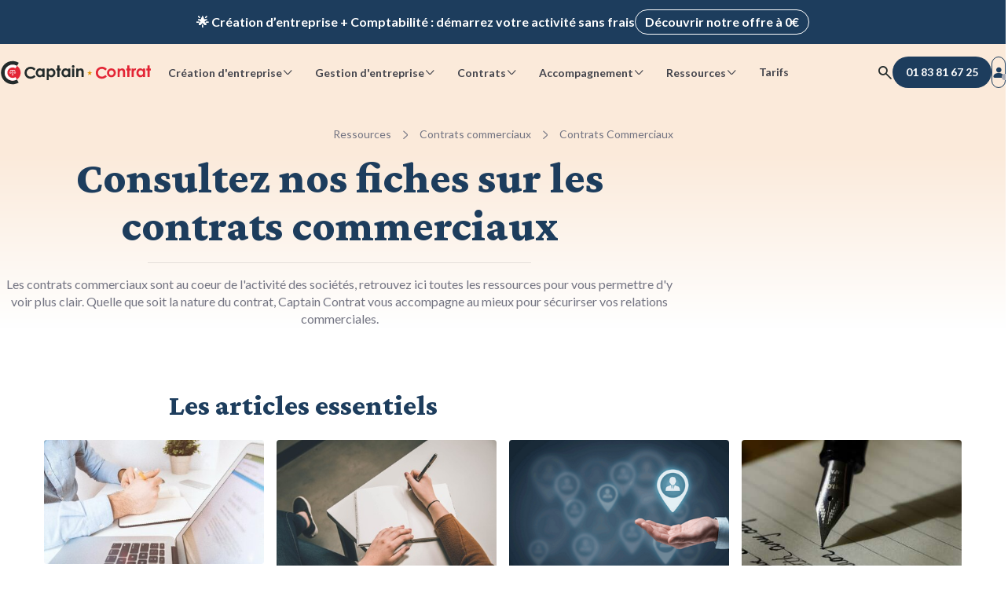

--- FILE ---
content_type: text/html; charset=UTF-8
request_url: https://www.captaincontrat.com/contrats-commerciaux-cgv/tag/contrats-commerciaux
body_size: 11498
content:
<!doctype html><html lang="fr"><head>
    <meta charset="utf-8">
    
  <title>Rédaction de contrats commerciaux : articles Captain Contrat</title>

    <link rel="shortcut icon" href="https://www.captaincontrat.com/hubfs/Captaincontrat_august2016/Image/favicon.ico">

    <link rel="preconnect" crossorigin href="https://captaincontrat.s3.eu-west-1.amazonaws.com">

    <link rel="preload" href="https://www.captaincontrat.com/hubfs/raw_assets/public/captain-cms/fonts/lato/lato-latin-bold.woff2" as="font" type="font/woff2" crossorigin="anonymous">
    <link rel="preload" href="https://www.captaincontrat.com/hubfs/raw_assets/public/captain-cms/fonts/lato/lato-latin-regular.woff2" as="font" type="font/woff2" crossorigin="anonymous">
    <link rel="preload" href="https://www.captaincontrat.com/hubfs/raw_assets/public/captain-cms/fonts/crimson-pro/crimson-pro.woff2" as="font" type="font/woff2" crossorigin="anonymous">
    <link rel="preload" href="https://www.captaincontrat.com/hubfs/raw_assets/public/captain-cms/fonts/captain-icons.woff2" as="font" type="font/woff2" crossorigin="anonymous">

    <meta name="description" content="Contrats Commerciaux | Besoin d'aide pour vos contrats ? Tous nos conseils pour formaliser vos contrats commerciaux et CGV dans les règles de l'art.">
    
    
    
      
    
    
    
    
    
    
    
    <link rel="canonical" href="https://www.captaincontrat.com/contrats-commerciaux-cgv/tag/contrats-commerciaux">
    
    <meta name="viewport" content="width=device-width, initial-scale=1"><meta property="og:description" content="Contrats Commerciaux | Besoin d'aide pour vos contrats ? Tous nos conseils pour formaliser vos contrats commerciaux et CGV dans les règles de l'art."><meta property="og:title" content="Contrats commerciaux et CGV : les articles Captain Contrat | Contrats Commerciaux"><meta name="twitter:description" content="Contrats Commerciaux | Besoin d'aide pour vos contrats ? Tous nos conseils pour formaliser vos contrats commerciaux et CGV dans les règles de l'art."><meta name="twitter:title" content="Contrats commerciaux et CGV : les articles Captain Contrat | Contrats Commerciaux"><style>
a.cta_button{-moz-box-sizing:content-box !important;-webkit-box-sizing:content-box !important;box-sizing:content-box !important;vertical-align:middle}.hs-breadcrumb-menu{list-style-type:none;margin:0px 0px 0px 0px;padding:0px 0px 0px 0px}.hs-breadcrumb-menu-item{float:left;padding:10px 0px 10px 10px}.hs-breadcrumb-menu-divider:before{content:'›';padding-left:10px}.hs-featured-image-link{border:0}.hs-featured-image{float:right;margin:0 0 20px 20px;max-width:50%}@media (max-width: 568px){.hs-featured-image{float:none;margin:0;width:100%;max-width:100%}}.hs-screen-reader-text{clip:rect(1px, 1px, 1px, 1px);height:1px;overflow:hidden;position:absolute !important;width:1px}
</style>

<link rel="stylesheet" href="https://www.captaincontrat.com/hubfs/hub_generated/template_assets/1/47883136368/1768818502719/template_main.min.css">
<link class="hs-async-css" rel="preload" href="https://www.captaincontrat.com/hubfs/hub_generated/template_assets/1/171736979300/1766491401745/template_blog-index.min.css" as="style" onload="this.onload=null;this.rel='stylesheet'" position="footer">
<noscript><link rel="stylesheet" href="https://www.captaincontrat.com/hubfs/hub_generated/template_assets/1/171736979300/1766491401745/template_blog-index.min.css"></noscript>
<link class="hs-async-css" rel="preload" href="https://www.captaincontrat.com/hubfs/hub_generated/template_assets/1/73702919237/1766491403628/template_footer.min.css" as="style" onload="this.onload=null;this.rel='stylesheet'" position="footer">
<noscript><link rel="stylesheet" href="https://www.captaincontrat.com/hubfs/hub_generated/template_assets/1/73702919237/1766491403628/template_footer.min.css"></noscript>
<link rel="stylesheet" href="https://www.captaincontrat.com/hubfs/hub_generated/module_assets/1/191848962717/1754402312691/module_top-banners.min.css">
<link rel="stylesheet" href="https://www.captaincontrat.com/hubfs/hub_generated/module_assets/1/49951021444/1768818582116/module_header.css">
<link rel="stylesheet" href="https://www.captaincontrat.com/hubfs/hub_generated/module_assets/1/50417641265/1748251945296/module_search-input.min.css">
<link rel="stylesheet" href="https://www.captaincontrat.com/hubfs/hub_generated/module_assets/1/50702939201/1754380903980/module_header-blog-breadscrumb.min.css">
<link rel="stylesheet" href="https://www.captaincontrat.com/hubfs/hub_generated/module_assets/1/48683137634/1743681651565/module_blog-post-slider.min.css">
<link rel="stylesheet" href="https://www.captaincontrat.com/hubfs/hub_generated/module_assets/1/48211371919/1743176747360/module_blog-listings.min.css">
<link rel="stylesheet" href="https://www.captaincontrat.com/hubfs/hub_generated/module_assets/1/78072077743/1743176749364/module_blog-tag-pagination.min.css">
<link rel="stylesheet" href="https://www.captaincontrat.com/hubfs/hub_generated/module_assets/1/77565905006/1743176747428/module_blog-listing-ebook.min.css"><script src="https://www.captaincontrat.com/hubfs/hub_generated/template_assets/1/48683137637/1766491402105/template_jquery-3.6.0.min.js"></script>
<!--  Added by GoogleAnalytics integration -->
<script>
var _hsp = window._hsp = window._hsp || [];
_hsp.push(['addPrivacyConsentListener', function(consent) { if (consent.allowed || (consent.categories && consent.categories.analytics)) {
  (function(i,s,o,g,r,a,m){i['GoogleAnalyticsObject']=r;i[r]=i[r]||function(){
  (i[r].q=i[r].q||[]).push(arguments)},i[r].l=1*new Date();a=s.createElement(o),
  m=s.getElementsByTagName(o)[0];a.async=1;a.src=g;m.parentNode.insertBefore(a,m)
})(window,document,'script','//www.google-analytics.com/analytics.js','ga');
  ga('create','UA-38097914-2','auto');
  ga('send','pageview');
}}]);
</script>

<!-- /Added by GoogleAnalytics integration -->
<link rel="next" href="https://www.captaincontrat.com/contrats-commerciaux-cgv/tag/contrats-commerciaux/page/2"><meta property="og:url" content="https://www.captaincontrat.com/contrats-commerciaux-cgv/tag/contrats-commerciaux"><meta property="og:type" content="blog"><meta name="twitter:card" content="summary"><link rel="alternate" type="application/rss+xml" href="https://www.captaincontrat.com/contrats-commerciaux-cgv/rss.xml"><meta name="twitter:domain" content="www.captaincontrat.com"><meta http-equiv="content-language" content="fr">
    
    
    <meta name="theme-color" content="#fbeada">
  <meta name="generator" content="HubSpot"></head>
  <body data-gtm-ab-test-page-id="70295282033" data-gtm-ab-test-id="">
    
      <div id="hs_cos_wrapper_global-rating" class="hs_cos_wrapper hs_cos_wrapper_widget hs_cos_wrapper_type_module" style="" data-hs-cos-general-type="widget" data-hs-cos-type="module"><script type="application/ld+json">
  {
    "@context": "https://schema.org",
    "@type": "SoftwareApplication",
    "name": "Captain Contrat",
    "operatingSystem": "Web-based",
    "applicationCategory": "BusinessApplication",
    "url": "https://www.captaincontrat.com",
    "aggregateRating": {
      "@type": "AggregateRating",
      "bestRating": "5",
      "ratingValue": "4.4",
      "ratingCount": "1113",
      "itemReviewed": {
        "@type": "MediaObject",
        "name": "Contrats commerciaux et CGV : les articles Captain Contrat | Contrats Commerciaux"
      }
    }
  }
</script></div>
    
    <div class="body-wrapper   hs-content-id-70295282033 hs-blog-listing hs-blog-id-49818503486">
      
        <div class="top-banners" data-gtm-cta-location="top-banner">
  <div class="top-banner__wrapper">
    <div class="top-banner top-banner__resume-order">
      <div class="top-banner__content cd-text cd-text-bold">
        Ravis de vous revoir&nbsp;! Votre démarche <span class="top-banner__deal-name"></span> a été enregistrée&nbsp;&nbsp;🚀
        <a class="cd-btn cd-btn-secondary-light cd-btn-size-s top-banner__desktop-cta" href="#">Reprendre ma démarche</a>
      </div>
      <a class="cd-btn cd-btn-secondary-light cd-btn-size-s top-banner__mobile-cta" href="#">Reprendre ma démarche</a>
      <button class="cd-btn cd-btn-icon cd-btn-link-light cd-btn-size-s top-banner__btn-close" aria-label="close banner">
        <span class="ci ci-delete"></span>
      </button>
    </div>
  </div>

  <div class="top-banner__wrapper top-banner__wrapper--visible">
    <div class="top-banner top-banner__promotional">
      <span class="top-banner__content cd-text cd-text-bold">🌟 Création d’entreprise + Comptabilité&nbsp;: démarrez votre activité sans frais</span>
      <a class="cd-btn cd-btn-secondary-light cd-btn-size-s" href="/creer-entreprise">Découvrir notre offre à 0€</a>
    </div>
  </div>
</div>

        <div data-global-resource-path="captain-cms/templates/partials/header.html">

<header class="header">
  <div class="header__content cd-container-xl">
    


<a class="header__logo" href="/" title="Captain Contrat">
  <img fetchpriority="high" src="https://www.captaincontrat.com/hubfs/raw_assets/public/captain-cms/images/logo_inline-black.svg" width="193" height="31" alt="logo Captain Contrat">
</a>

    
      












<nav class="navbar" data-gtm-cta-location="header-navigation">
  <ul class="navbar__list">
    
  <li class="navbar__item">
    <label for="create-radio" class="cd-btn cd-btn-size-s cta-btn" aria-haspopup="menu" data-cta-action="navigation">
      Création d'entreprise
      <span class="cd-btn__icon ci ci-chevron-down"></span>
    </label>
  </li>

    
  <li class="navbar__item">
    <label for="manage-radio" class="cd-btn cd-btn-size-s cta-btn" aria-haspopup="menu" data-cta-action="navigation">
      Gestion d'entreprise
      <span class="cd-btn__icon ci ci-chevron-down"></span>
    </label>
  </li>

    
  <li class="navbar__item">
    <label for="contracts-radio" class="cd-btn cd-btn-size-s cta-btn" aria-haspopup="menu" data-cta-action="navigation">
      Contrats
      <span class="cd-btn__icon ci ci-chevron-down"></span>
    </label>
  </li>

    
  <li class="navbar__item">
    <label for="care-radio" class="cd-btn cd-btn-size-s cta-btn" aria-haspopup="menu" data-cta-action="navigation">
      Accompagnement
      <span class="cd-btn__icon ci ci-chevron-down"></span>
    </label>
  </li>

    
  <li class="navbar__item">
    <label for="resources-radio" class="cd-btn cd-btn-size-s cta-btn" aria-haspopup="menu" data-cta-action="navigation">
      Ressources
      <span class="cd-btn__icon ci ci-chevron-down"></span>
    </label>
  </li>

    
  <li class="navbar__item">
    <a href="https://captaincontrat.com/tarifs-captain-contrat-création-dentreprise-comptabilité-en-ligne" class="cd-btn cd-btn-size-s cta-btn navbar-link" data-cta-action="navigation">
      Tarifs
    </a>
  </li>

  </ul>
  <div class="navbar__submenu-container" data-incentive-card-icon-desktop-url="//2458562.fs1.hubspotusercontent-na1.net/hub/2458562/hubfs/raw_assets/public/captain-cms/images/gift-illustration.png?width=480&amp;height=482&amp;name=gift-illustration.png">
    <div class="cd-container-l">
      
  <input type="radio" id="create-radio" autocomplete="off">
  <input type="checkbox" id="create-checkbox" autocomplete="off">
  <label for="create-checkbox" class="cta-btn" data-cta-action="navigation">
    Création d'entreprise
    <span class="ci ci-chevron-down"></span>
  </label>
  <div id="navbar__submenu-create" class="navbar__submenu">
    <div class="navbar__submenu-wrapper"></div>
  </div>


      
  <input type="radio" id="manage-radio" autocomplete="off">
  <input type="checkbox" id="manage-checkbox" autocomplete="off">
  <label for="manage-checkbox" class="cta-btn" data-cta-action="navigation">
    Gestion d'entreprise
    <span class="ci ci-chevron-down"></span>
  </label>
  <div id="navbar__submenu-manage" class="navbar__submenu">
    <div class="navbar__submenu-wrapper"></div>
  </div>


      
  <input type="radio" id="contracts-radio" autocomplete="off">
  <input type="checkbox" id="contracts-checkbox" autocomplete="off">
  <label for="contracts-checkbox" class="cta-btn" data-cta-action="navigation">
    Contrats
    <span class="ci ci-chevron-down"></span>
  </label>
  <div id="navbar__submenu-contracts" class="navbar__submenu">
    <div class="navbar__submenu-wrapper"></div>
  </div>


      
  <input type="radio" id="care-radio" autocomplete="off">
  <input type="checkbox" id="care-checkbox" autocomplete="off">
  <label for="care-checkbox" class="cta-btn" data-cta-action="navigation">
    Accompagnement
    <span class="ci ci-chevron-down"></span>
  </label>
  <div id="navbar__submenu-care" class="navbar__submenu">
    <div class="navbar__submenu-wrapper"></div>
  </div>


      
  <input type="radio" id="resources-radio" autocomplete="off">
  <input type="checkbox" id="resources-checkbox" autocomplete="off">
  <label for="resources-checkbox" class="cta-btn" data-cta-action="navigation">
    Ressources
    <span class="ci ci-chevron-down"></span>
  </label>
  <div id="navbar__submenu-resources" class="navbar__submenu">
    <div class="navbar__submenu-wrapper"></div>
  </div>


      
  <input type="radio" id="pricing-radio" autocomplete="off">
  <input type="checkbox" id="pricing-checkbox" autocomplete="off">
  <label for="pricing-checkbox" class="cta-btn" data-cta-action="navigation" data-url="https://captaincontrat.com/tarifs-captain-contrat-création-dentreprise-comptabilité-en-ligne">
    Tarifs
    <span class="ci ci-chevron-down"></span>
  </label>
  <div id="navbar__submenu-pricing" class="navbar__submenu">
    <div class="navbar__submenu-wrapper"></div>
  </div>


      <div class="navbar__submenu-overlay"></div>
    </div>
  </div>
</nav>
    

    <div class="header__actions">
  
    
  <button class="cd-btn btn-search cd-btn-icon cd-btn-link cd-btn-size-m" aria-label="Rechercher">
  <span class="ci ci-search"></span>
</button>

<div class="modal search-modal cd-modal">
  <div class="cd-modal-dialog">
    <div class="modal-content">
      <div class="cd-modal-close ci ci-delete"></div>
      <div class="modal-header">
        <div class="cd-searchbar-with-icon">
        <input class="cd-searchbar form-control" type="text" value="">
        <i class="ci ci-search"></i>
      </div>
      </div>
      <div class="modal-body">
        <img loading="lazy" class="search-image" alt="illustration recherche" src="https://captaincontrat.s3.eu-west-1.amazonaws.com/captain-cms/images/search_modal_illustration.svg">
        <div class="mb-space-m title-3">Comment pouvons-nous vous aider aujourd’hui ? </div>
        <p>Recherchez parmi nos prestations, articles, guides...</p>
      </div>
    </div>
  </div>
</div>





  

  





<a class="cd-btn cd-btn-primary-blue header__btn-call-us" data-affiliate-phone-link href="tel:+33183816725" aria-label="01 83 81 67 25">
  <span class="ci ci-phone-fill"></span>
  <span class="number" data-affiliate-phone-number>01 83 81 67 25</span>
</a>

  
    <a class="cd-btn cd-btn-secondary cd-btn-icon header__btn-connection cd-btn-size-m" href="https://app.captaincontrat.com/connexion?location=site-vitrine&amp;redirect_to=/&amp;from_client_app=1" aria-label="Se connecter">
  <span class="ci ci-user-fill">
    <span class="login-circle"></span>
  </span>
</a>
    <button class="cd-btn cd-btn-link cd-btn-icon cd-btn-size-m cta-btn header__btn-burger" aria-label="Menu mobile" data-gtm-cta-location="btn-burger">
  <span class="ci ci-burger-menu"></span>
  <span class="ci ci-delete"></span>
</button>
  
</div>
  </div>
</header></div>
      

      
  <section class="blog-index header-section">
    <div id="hs_cos_wrapper_header-blog-breadscrumb" class="hs_cos_wrapper hs_cos_wrapper_widget hs_cos_wrapper_type_module" style="" data-hs-cos-general-type="widget" data-hs-cos-type="module">


  <div class="blog-header-breadcrumb" data-gtm-cta-location="breadcrumbs">
    <ol>
      <li>
        <a href="/ressources">Ressources</a>
        <span class="ci ci-chevron-right"></span>
      </li>
      <li>
        <a id="blog-category-title" data-blog-category="Contrats commerciaux" href="https://www.captaincontrat.com/contrats-commerciaux-cgv">Contrats commerciaux</a>
        <span class="ci ci-chevron-right"></span>
      </li>
      <li>
        
        
        <a id="blog-subcategory-title" data-blog-subcategory="contrats-commerciaux" href="">Contrats Commerciaux</a>
        
      </li>
      
    </ol>
  </div>

  <script type="application/ld+json">
    
    [
      
        {
          "@context": "https://schema.org",
          "@type": "BreadcrumbList",
          "itemListElement": [{
            "@type": "ListItem",
            "position": 1,
            "name": "Ressources",
            "item": "https://www.captaincontrat.com/ressources"
          },
          {
            "@type": "ListItem",
            "position": 2,
            "name": "Contrats commerciaux",
            "item": "https://www.captaincontrat.com/contrats-commerciaux-cgv"
          },
          
            {
              "@type": "ListItem",
              "position": 3,
              "name": "Contrats Commerciaux"
            }
          
          ]
        }
      
    ]
  </script>
</div>

    <div class="cd-container-sm">
      <h1 id="blog-index-title">Consultez nos fiches sur les contrats commerciaux</h1>
      <hr>
      <div class="blog-index__description">
        
          Les contrats commerciaux sont au coeur de l'activité des sociétés, retrouvez ici toutes les ressources pour vous permettre d'y voir plus clair. Quelle que soit la nature du contrat, Captain Contrat vous accompagne au mieux pour sécurirser vos relations commerciales.
        
      </div>
    </div>
  </section>

  <main id="main-content" class="blog-index cd-container tag-index">
    
      


  


<div class="blog-index-top-container">
  <div id="hs_cos_wrapper_caroussel_blogs" class="hs_cos_wrapper hs_cos_wrapper_widget hs_cos_wrapper_type_module" style="" data-hs-cos-general-type="widget" data-hs-cos-type="module">




  







  
      
        
      
  
      
  
      
  
      
  
      
  
      
  

  
      
  
      
        
      
  
      
  
      
  
      
  
      
  

  
      
  
      
  
      
  
      
  
      
  
      
        
      
  

  
      
  
      
  
      
  
      
  
      
        
      
  
      
  

  
      
  
      
  
      
        
      
  
      
  
      
  
      
  

  
      
  
      
  
      
  
      
        
      
  
      
  
      
  



  
  <div class="blog-post-slider" data-gtm-cta-location="blog-post-slider">
    
  
    <div class="module-title-container  ">
      <h2>Les articles essentiels</h2>
      
    </div>
  

    

    
  <div class="cd-carousel" style="--carousel-section-size:4;">

    
      
        <input class="cd-carousel__input" type="radio" name="carousel" id="cd-carousel-slide-activator-0" checked="true">
      
        <input class="cd-carousel__input" type="radio" name="carousel" id="cd-carousel-slide-activator-1">
      

      
        <div class="cd-carousel__controls">
          <label class="cd-carousel__control cd-btn cd-btn-link disabled" for="cd-carousel-slide-activator--1">
            <span class="ci ci-arrow-left"></span>
          </label>
          <label class="cd-carousel__control cd-btn cd-btn-link" for="cd-carousel-slide-activator-1">
            <span class="ci ci-arrow-right"></span>
          </label>
        </div>
      
        <div class="cd-carousel__controls">
          <label class="cd-carousel__control cd-btn cd-btn-link" for="cd-carousel-slide-activator-0">
            <span class="ci ci-arrow-left"></span>
          </label>
          <label class="cd-carousel__control cd-btn cd-btn-link disabled" for="cd-carousel-slide-activator-2">
            <span class="ci ci-arrow-right"></span>
          </label>
        </div>
      
    

    <div class="cd-carousel__screen">
      <div class="cd-carousel__track">
        
      

        
        
          
            
          
        
          
        
          
        
          
        
          
        
          
        

        
  <div class="cd-carousel__item">
    
          <a id="49812067166" href="https://www.captaincontrat.com/contrats-commerciaux-cgv/contrats-commerciaux/differents-types-contrats-commerciaux" class="cta-btn">
            
              <img loading="lazy" src="https://www.captaincontrat.com/hubfs/Imported_Blog_Media/Quel_Type_De_Contrat_Choisir.jpg" alt="Les différents types de contrats commerciaux">
            
            <div class="blog-post-slider__content">
              <div class="blog-post-slider__content__title body-strong">Les différents types de contrats commerciaux</div>
              <div class="body-s">Lors de la création d'une société ou en cours de vie sociale, il est nécessaire de rédiger des contrats commerciaux. Découvrez leurs caractéristiques.</div>
              <div class="blog-post-slider__content__indicators body-s">
                
  <time datetime="2025-05-22 09:55:32">
    <span class="ci ci-calendar"></span>
     22 mai 2025
  </time>

                -
                
  <span class="ci ci-clock"></span>
  
  <span>3 min</span>

              </div>
            </div>
          </a>
        
  </div>

      

        
        
          
        
          
            
          
        
          
        
          
        
          
        
          
        

        
  <div class="cd-carousel__item">
    
          <a id="50203697159" href="https://www.captaincontrat.com/contrats-commerciaux-cgv/contrats-commerciaux/rediger-contrat" class="cta-btn">
            
              <img loading="lazy" src="https://www.captaincontrat.com/hubfs/Imported_Blog_Media/redaction-contrat-seul-comment-faire-1.jpg" alt="Rédiger un contrat : est-ce possible de le faire seul ?">
            
            <div class="blog-post-slider__content">
              <div class="blog-post-slider__content__title body-strong">Rédiger un contrat : est-ce possible de le faire seul ?</div>
              <div class="body-s">Vous souhaitez rédiger un contrat en utilisant un modèle type ? Vous vous demandez quels sont les risques d'un contrat rédigé sans l'aide d'un professionnel ? Vous êtes au bon endroit ! On vous indique les risques, les sanctions d'un contrat mal rédigé. Découvrez également l'accompagnement juridique</div>
              <div class="blog-post-slider__content__indicators body-s">
                
  <time datetime="2023-05-25 14:50:01">
    <span class="ci ci-calendar"></span>
     25 mai 2023
  </time>

                -
                
  <span class="ci ci-clock"></span>
  
  <span>3 min</span>

              </div>
            </div>
          </a>
        
  </div>

      

        
        
          
        
          
        
          
            
          
        
          
        
          
        
          
        

        
  <div class="cd-carousel__item">
    
          <a id="50203697070" href="https://www.captaincontrat.com/contrats-commerciaux-cgv/contrats-commerciaux/apporteur-affaires" class="cta-btn">
            
              <img loading="lazy" src="https://www.captaincontrat.com/hubfs/Imported_Blog_Media/apporteur-affaires.png" alt="Apporteur d'affaires : ce qu'il faut savoir (rôle, rémunération)">
            
            <div class="blog-post-slider__content">
              <div class="blog-post-slider__content__title body-strong">Apporteur d'affaires : ce qu'il faut savoir (rôle, rémunération)</div>
              <div class="body-s">Un apporteur d’affaires est un intermédiaire permettant à deux parties d’effectuer des opérations commerciales entre elles.</div>
              <div class="blog-post-slider__content__indicators body-s">
                
  <time datetime="2024-02-16 13:10:05">
    <span class="ci ci-calendar"></span>
     16 février 2024
  </time>

                -
                
  <span class="ci ci-clock"></span>
  
  <span>3 min</span>

              </div>
            </div>
          </a>
        
  </div>

      

        
        
          
        
          
        
          
        
          
            
          
        
          
        
          
        

        
  <div class="cd-carousel__item">
    
          <a id="49819499704" href="https://www.captaincontrat.com/contrats-commerciaux-cgv/cgv-cgu-cga/cgv-conseils-redaction" class="cta-btn">
            
              <img loading="lazy" src="https://www.captaincontrat.com/hubfs/Imported_Blog_Media/avocat_lyon_contrats.jpg" alt="Rédiger vos conditions générales de ventes (CGV)&nbsp; : comment faire ?">
            
            <div class="blog-post-slider__content">
              <div class="blog-post-slider__content__title body-strong">Rédiger vos conditions générales de ventes (CGV)&nbsp; : comment faire ?</div>
              <div class="body-s">Vous souhaitez rédiger vos conditions générales de vente (CGV) ? Cet article vous explique comment obtenir des CGV personnalisées. Ce document est indispensable pour exercer sereinement votre activité professionnelle. </div>
              <div class="blog-post-slider__content__indicators body-s">
                
  <time datetime="2023-11-14 09:42:16">
    <span class="ci ci-calendar"></span>
     14 novembre 2023
  </time>

                -
                
  <span class="ci ci-clock"></span>
  
  <span>3 min</span>

              </div>
            </div>
          </a>
        
  </div>

      

        
        
          
        
          
        
          
        
          
        
          
            
          
        
          
        

        
  <div class="cd-carousel__item">
    
          <a id="50203697283" href="https://www.captaincontrat.com/contrats-commerciaux-cgv/contrats-commerciaux/contrat-agent-commercial" class="cta-btn">
            
              <img loading="lazy" src="https://www.captaincontrat.com/hubfs/Imported_Blog_Media/contrat-agent-commercial-redaction.jpg" alt="Les points clés du contrat d’agent commercial">
            
            <div class="blog-post-slider__content">
              <div class="blog-post-slider__content__title body-strong">Les points clés du contrat d’agent commercial</div>
              <div class="body-s">Vous souhaitez savoir qu'est-ce qu'un contrat d'agent commercial  et comment le rédiger ? Cet article est fait pour vous ! On vous explique son contenu en 7 points clés : rémunération, indemnisation, missions, rupture de contrat, sanctions etc..</div>
              <div class="blog-post-slider__content__indicators body-s">
                
  <time datetime="2024-03-17 20:44:49">
    <span class="ci ci-calendar"></span>
     17 mars 2024
  </time>

                -
                
  <span class="ci ci-clock"></span>
  
  <span>5 min</span>

              </div>
            </div>
          </a>
        
  </div>

      

        
        
          
        
          
        
          
        
          
        
          
        
          
            
          
        

        
  <div class="cd-carousel__item">
    
          <a id="49819499656" href="https://www.captaincontrat.com/contrats-commerciaux-cgv/cgv-cgu-cga/modele-de-cgv" class="cta-btn">
            
              <img loading="lazy" src="https://www.captaincontrat.com/hubfs/Imported_Blog_Media/cgv-conditions-generales-de-ventes.jpg" alt="Modèle de conditions générales de vente (CGV) : les dangers du copier-coller">
            
            <div class="blog-post-slider__content">
              <div class="blog-post-slider__content__title body-strong">Modèle de conditions générales de vente (CGV) : les dangers du copier-coller</div>
              <div class="body-s">Il peut être tentant de copier les conditions générales de vente (CGV) d'un concurrent ou user d'un modèle gratuit sur Internet. Attention aux risques ! </div>
              <div class="blog-post-slider__content__indicators body-s">
                
  <time datetime="2023-12-08 15:36:29">
    <span class="ci ci-calendar"></span>
     08 décembre 2023
  </time>

                -
                
  <span class="ci ci-clock"></span>
  
  <span>3 min</span>

              </div>
            </div>
          </a>
        
  </div>

      
    
      </div>
    </div>
  </div>

  </div>
</div>
</div>

<div id="hs_cos_wrapper_blog-listings" class="hs_cos_wrapper hs_cos_wrapper_widget hs_cos_wrapper_type_module" style="" data-hs-cos-general-type="widget" data-hs-cos-type="module">

<section class="blog-index">
  
  
    
  
  <div class="title-container">
    <h2>Tous les articles</h2>
    <span>159 articles</span>
  </div>

  <div class="blog-tag-list-card-container" data-gtm-cta-location="blog-tag-list-card-container">
    
      
      
        
      
        
      
        
      
        
      
        
      
        
      
        
      
        
      
        
      
        
      
        
      
        
          
        
      
        
      
        
      
        
      
        
      
        
      
        
      
        
      
        
      
        
      
        
      
        
      
        
      
        
      
        
      
        
      
        
      
        
      
        
      
        
      
        
      
        
      
        
      
        
      
        
      
        
      
        
      
        
      
        
      
        
      
        
      
        
      
        
      
        
      
        
      
        
      
        
      
        
      
        
      
        
      

      <a href="https://www.captaincontrat.com/contrats-commerciaux-cgv/contrats-commerciaux/les-lois-de-police-en-droit-du-contrat-international-me-berberian" class="card-inner ">
        <div class="body-strong">Les lois de police en droit du contrat international : tout savoir</div>
        <div class="reading-time-container">
          
  <span class="ci ci-clock"></span>
  
  <span>5 min</span>

        </div>
      </a>
    
      
      
        
      
        
      
        
      
        
      
        
      
        
      
        
      
        
      
        
      
        
      
        
      
        
      
        
      
        
      
        
      
        
      
        
      
        
      
        
      
        
      
        
      
        
      
        
      
        
      
        
      
        
      
        
      
        
          
        
      
        
      
        
      
        
      
        
      
        
      
        
      
        
      
        
      
        
      
        
      
        
      
        
      
        
      
        
      
        
      
        
      
        
      
        
      
        
      
        
      
        
      
        
      
        
      

      <a href="https://www.captaincontrat.com/contrats-commerciaux-cgv/contrats-commerciaux/lindexation-du-loyer-dun-bail-commercial-me-robelin" class="card-inner ">
        <div class="body-strong">L’indexation du loyer d’un bail commercial</div>
        <div class="reading-time-container">
          
  <span class="ci ci-clock"></span>
  
  <span>5 min</span>

        </div>
      </a>
    
      
      
        
      
        
      
        
      
        
      
        
      
        
      
        
      
        
      
        
      
        
      
        
      
        
      
        
      
        
      
        
      
        
      
        
      
        
      
        
      
        
      
        
      
        
      
        
      
        
      
        
      
        
      
        
      
        
      
        
      
        
      
        
      
        
      
        
      
        
      
        
      
        
          
        
      
        
      
        
      
        
      
        
      
        
      
        
      
        
      
        
      
        
      
        
      
        
      
        
      
        
      
        
      
        
      

      <a href="https://www.captaincontrat.com/contrats-commerciaux-cgv/cgv-cgu-cga/les-conditions-generales-de-vente-pour-un-organisme-de-formation-me-ouazan-bouhours" class="card-inner ">
        <div class="body-strong">Conditions générales de vente de formation : guide 2026</div>
        <div class="reading-time-container">
          
  <span class="ci ci-clock"></span>
  
  <span>5 min</span>

        </div>
      </a>
    
      
      
        
      
        
      
        
      
        
      
        
      
        
      
        
      
        
      
        
      
        
      
        
      
        
      
        
      
        
      
        
      
        
      
        
      
        
      
        
      
        
      
        
      
        
      
        
      
        
      
        
      
        
      
        
      
        
      
        
      
        
      
        
      
        
      
        
      
        
      
        
          
        
      
        
      
        
      
        
      
        
      
        
      
        
      
        
      
        
      
        
      
        
      
        
      
        
      
        
      
        
      
        
      
        
      

      <a href="https://www.captaincontrat.com/contrats-commerciaux-cgv/contrats-commerciaux/clause-leonine-definition-et-fonctionnement-me-chauveau" class="card-inner mobile-hidden">
        <div class="body-strong">Tout savoir sur la clause léonine</div>
        <div class="reading-time-container">
          
  <span class="ci ci-clock"></span>
  
  <span>3 min</span>

        </div>
      </a>
    
      
      
        
      
        
      
        
      
        
      
        
      
        
      
        
      
        
      
        
      
        
      
        
      
        
      
        
      
        
      
        
      
        
      
        
      
        
      
        
      
        
      
        
      
        
      
        
      
        
      
        
      
        
      
        
      
        
      
        
      
        
      
        
      
        
      
        
      
        
          
        
      
        
      
        
      
        
      
        
      
        
      
        
      
        
      
        
      
        
      
        
      
        
      
        
      
        
      
        
      
        
      
        
      
        
      

      <a href="https://www.captaincontrat.com/contrats-commerciaux-cgv/contrats-commerciaux/quelle-est-la-difference-entre-un-mandant-et-un-mandataire" class="card-inner mobile-hidden">
        <div class="body-strong">Quelle est la différence entre un mandant et un mandataire ?</div>
        <div class="reading-time-container">
          
  <span class="ci ci-clock"></span>
  
  <span>3 min</span>

        </div>
      </a>
    
      
      
        
      
        
      
        
      
        
      
        
      
        
      
        
      
        
      
        
      
        
      
        
      
        
      
        
      
        
      
        
      
        
      
        
      
        
      
        
      
        
      
        
      
        
      
        
      
        
      
        
      
        
      
        
      
        
      
        
      
        
      
        
      
        
      
        
          
        
      
        
      
        
      
        
      
        
      
        
      
        
      
        
      
        
      
        
      
        
      
        
      
        
      
        
      
        
      
        
      
        
      
        
      
        
      

      <a href="https://www.captaincontrat.com/contrats-commerciaux-cgv/cgv-cgu-cga/quelles-sont-les-conditions-de-validite-et-clauses-indispensables-dun-contrat-commercial-me-znaty" class="card-inner mobile-hidden">
        <div class="body-strong">Quelles sont les conditions de validité et clauses indispensables d'un contrat commercial ?</div>
        <div class="reading-time-container">
          
  <span class="ci ci-clock"></span>
  
  <span>2 min</span>

        </div>
      </a>
    
      
      
        
      
        
      
        
      
        
      
        
      
        
      
        
      
        
      
        
          
        
      
        
      
        
      
        
      
        
      
        
      
        
      
        
      
        
      
        
      
        
      
        
      
        
      
        
      
        
      
        
      
        
      
        
      
        
      
        
      
        
      
        
      
        
      
        
      
        
      
        
      
        
      
        
      
        
      
        
      
        
      
        
      
        
      
        
      
        
      
        
      
        
      
        
      
        
      
        
      
        
      
        
      
        
      

      <a href="https://www.captaincontrat.com/contrats-commerciaux-cgv/contrats-commerciaux/la-loi-du-for-definition-et-fonctionnement-me-berberian" class="card-inner mobile-hidden">
        <div class="body-strong">La loi du for : définition et fonctionnement&nbsp;</div>
        <div class="reading-time-container">
          
  <span class="ci ci-clock"></span>
  
  <span>5 min</span>

        </div>
      </a>
    
      
      
        
      
        
      
        
      
        
      
        
      
        
      
        
      
        
      
        
      
        
      
        
      
        
      
        
      
        
      
        
      
        
      
        
      
        
      
        
      
        
      
        
      
        
      
        
      
        
      
        
      
        
      
        
      
        
      
        
      
        
          
        
      
        
      
        
      
        
      
        
      
        
      
        
      
        
      
        
      
        
      
        
      
        
      
        
      
        
      
        
      
        
      
        
      
        
      
        
      
        
      
        
      
        
      

      <a href="https://www.captaincontrat.com/contrats-commerciaux-cgv/contrats-commerciaux/contrat-dherbergement-definition-fonctionnement-me-lefroy" class="card-inner mobile-hidden">
        <div class="body-strong">Contrat d’hébergement : définition et fonctionnement</div>
        <div class="reading-time-container">
          
  <span class="ci ci-clock"></span>
  
  <span>4 min</span>

        </div>
      </a>
    
      
      
        
      
        
      
        
      
        
      
        
      
        
      
        
      
        
      
        
      
        
      
        
      
        
      
        
      
        
      
        
      
        
      
        
      
        
          
        
      
        
      
        
      
        
      
        
      
        
      
        
      
        
      
        
      
        
      
        
      
        
      
        
      
        
      
        
      
        
      
        
      
        
      
        
      
        
      
        
      
        
      
        
      
        
      
        
      
        
      
        
      
        
      
        
      
        
      
        
      
        
      
        
      
        
      

      <a href="https://www.captaincontrat.com/contrats-commerciaux-cgv/contrats-commerciaux/cession-de-site-internet-ce-quil-faut-savoir-me-kouhana" class="card-inner mobile-hidden">
        <div class="body-strong">Comment organiser la cession de son site internet ?</div>
        <div class="reading-time-container">
          
  <span class="ci ci-clock"></span>
  
  <span>5 min</span>

        </div>
      </a>
    
      
      
        
      
        
      
        
      
        
      
        
      
        
      
        
      
        
      
        
      
        
      
        
          
        
      
        
      
        
      
        
      
        
      
        
      
        
      
        
      
        
      
        
      
        
      
        
      
        
      
        
      
        
      
        
      
        
      
        
      
        
      
        
      
        
      
        
      
        
      
        
      
        
      
        
      
        
      
        
      
        
      
        
      
        
      
        
      
        
      
        
      
        
      
        
      
        
      
        
      
        
      
        
      
        
      

      <a href="https://www.captaincontrat.com/contrats-commerciaux-cgv/contrats-commerciaux/le-nouveau-reglement-rome-1-en-droit-du-contrat-international-me-berberian" class="card-inner mobile-hidden">
        <div class="body-strong">Le “nouveau” règlement Rome 1 en droit du contrat international</div>
        <div class="reading-time-container">
          
  <span class="ci ci-clock"></span>
  
  <span>5 min</span>

        </div>
      </a>
    
      
      
        
      
        
      
        
      
        
      
        
      
        
      
        
      
        
      
        
      
        
      
        
      
        
      
        
      
        
      
        
      
        
      
        
      
        
      
        
      
        
      
        
      
        
      
        
      
        
      
        
      
        
      
        
          
        
      
        
      
        
      
        
      
        
      
        
      
        
      
        
      
        
      
        
      
        
      
        
      
        
      
        
      
        
      
        
      
        
      
        
      
        
      
        
      
        
      
        
      
        
      
        
      
        
      

      <a href="https://www.captaincontrat.com/contrats-commerciaux-cgv/contrats-commerciaux/le-principe-de-leffet-relatif-du-contrat-me-chauveau" class="card-inner mobile-hidden">
        <div class="body-strong">Le principe de l'effet relatif du contrat</div>
        <div class="reading-time-container">
          
  <span class="ci ci-clock"></span>
  
  <span>5 min</span>

        </div>
      </a>
    
      
      
        
      
        
          
        
      
        
      
        
      
        
      
        
      
        
      
        
      
        
      
        
      
        
      
        
      
        
      
        
      
        
      
        
      
        
      
        
      
        
      
        
      
        
      
        
      
        
      
        
      
        
      
        
      
        
      
        
      
        
      
        
      
        
      
        
      
        
      
        
      
        
      
        
      
        
      
        
      
        
      
        
      
        
      
        
      
        
      
        
      
        
      
        
      
        
      
        
      
        
      
        
      
        
      

      <a href="https://www.captaincontrat.com/contrats-commerciaux-cgv/contrats-commerciaux/resiliation-bail-commercial" class="card-inner mobile-hidden">
        <div class="body-strong">Résiliation d'un bail commercial : quelle est la procédure à suivre ?</div>
        <div class="reading-time-container">
          
  <span class="ci ci-clock"></span>
  
  <span>4 min</span>

        </div>
      </a>
    
      
      
        
      
        
      
        
      
        
          
        
      
        
      
        
      
        
      
        
      
        
      
        
      
        
      
        
      
        
      
        
      
        
      
        
      
        
      
        
      
        
      
        
      
        
      
        
      
        
      
        
      
        
      
        
      
        
      
        
      
        
      
        
      
        
      
        
      
        
      
        
      
        
      
        
      
        
      
        
      
        
      
        
      
        
      
        
      
        
      
        
      
        
      
        
      
        
      
        
      
        
      
        
      
        
      

      <a href="https://www.captaincontrat.com/contrats-commerciaux-cgv/contrats-commerciaux/rediger-contrat-prestation-de-services" class="card-inner mobile-hidden">
        <div class="body-strong">Comment rédiger un contrat de prestation de services ?</div>
        <div class="reading-time-container">
          
  <span class="ci ci-clock"></span>
  
  <span>5 min</span>

        </div>
      </a>
    
      
      
        
      
        
      
        
      
        
      
        
      
        
      
        
          
        
      
        
      
        
      
        
      
        
      
        
      
        
      
        
      
        
      
        
      
        
      
        
      
        
      
        
      
        
      
        
      
        
      
        
      
        
      
        
      
        
      
        
      
        
      
        
      
        
      
        
      
        
      
        
      
        
      
        
      
        
      
        
      
        
      
        
      
        
      
        
      
        
      
        
      
        
      
        
      
        
      
        
      
        
      
        
      
        
      

      <a href="https://www.captaincontrat.com/contrats-commerciaux-cgv/contrats-commerciaux/tout-savoir-sur-la-clause-limitative-de-responsabilite" class="card-inner mobile-hidden">
        <div class="body-strong">La clause limitative de responsabilité&nbsp;: comment bien la rédiger ?</div>
        <div class="reading-time-container">
          
  <span class="ci ci-clock"></span>
  
  <span>5 min</span>

        </div>
      </a>
    
      
      
        
      
        
      
        
      
        
      
        
      
        
      
        
      
        
      
        
      
        
      
        
      
        
      
        
      
        
      
        
      
        
      
        
      
        
      
        
      
        
      
        
      
        
      
        
      
        
      
        
      
        
      
        
      
        
      
        
      
        
      
        
      
        
      
        
      
        
      
        
      
        
      
        
          
        
      
        
      
        
      
        
      
        
      
        
      
        
      
        
      
        
      
        
      
        
      
        
      
        
      
        
      
        
      

      <a href="https://www.captaincontrat.com/contrats-commerciaux-cgv/contrats-commerciaux/le-contrat-daffiliation-comment-le-rediger-me-berberian" class="card-inner mobile-hidden">
        <div class="body-strong">Comment rédiger un contrat d'affiliation ?</div>
        <div class="reading-time-container">
          
  <span class="ci ci-clock"></span>
  
  <span>5 min</span>

        </div>
      </a>
    
      
      
        
      
        
      
        
      
        
      
        
      
        
      
        
      
        
      
        
      
        
      
        
      
        
      
        
      
        
      
        
      
        
      
        
      
        
      
        
      
        
      
        
      
        
      
        
      
        
      
        
      
        
      
        
      
        
      
        
          
        
      
        
      
        
      
        
      
        
      
        
      
        
      
        
      
        
      
        
      
        
      
        
      
        
      
        
      
        
      
        
      
        
      
        
      
        
      
        
      
        
      
        
      
        
      

      <a href="https://www.captaincontrat.com/contrats-commerciaux-cgv/contrats-commerciaux/le-contrat-international-definition-et-fonctionnement-me-berberian" class="card-inner mobile-hidden">
        <div class="body-strong">Le contrat international : définition et fonctionnement</div>
        <div class="reading-time-container">
          
  <span class="ci ci-clock"></span>
  
  <span>7 min</span>

        </div>
      </a>
    
      
      
        
      
        
      
        
      
        
      
        
      
        
      
        
      
        
      
        
      
        
      
        
      
        
      
        
      
        
      
        
      
        
      
        
      
        
      
        
      
        
      
        
      
        
      
        
      
        
      
        
      
        
      
        
      
        
      
        
      
        
      
        
      
        
      
        
      
        
      
        
      
        
      
        
      
        
      
        
      
        
      
        
      
        
      
        
      
        
      
        
      
        
      
        
          
        
      
        
      
        
      
        
      
        
      

      <a href="https://www.captaincontrat.com/contrats-commerciaux-cgv/contrats-commerciaux/cession-de-franchise-comment-ca-marche-me-berberian" class="card-inner mobile-hidden">
        <div class="body-strong">Cession de franchise : comment ça marche ?</div>
        <div class="reading-time-container">
          
  <span class="ci ci-clock"></span>
  
  <span>6 min</span>

        </div>
      </a>
    
      
      
        
      
        
      
        
      
        
      
        
      
        
      
        
      
        
      
        
      
        
      
        
      
        
      
        
      
        
      
        
      
        
      
        
      
        
      
        
      
        
      
        
      
        
      
        
      
        
      
        
      
        
      
        
      
        
      
        
      
        
      
        
      
        
      
        
      
        
      
        
      
        
      
        
      
        
      
        
          
        
      
        
      
        
      
        
      
        
      
        
      
        
      
        
      
        
      
        
      
        
      
        
      
        
      

      <a href="https://www.captaincontrat.com/contrats-commerciaux-cgv/contrats-commerciaux/contrat-apport-affaires-me-ouazan-bouhours" class="card-inner mobile-hidden">
        <div class="body-strong">Contrat d'apporteur d'affaires : tout comprendre en 5 minutes</div>
        <div class="reading-time-container">
          
  <span class="ci ci-clock"></span>
  
  <span>5 min</span>

        </div>
      </a>
    
      
      
        
      
        
      
        
      
        
      
        
      
        
      
        
      
        
      
        
      
        
      
        
      
        
      
        
      
        
      
        
      
        
      
        
      
        
      
        
      
        
      
        
      
        
      
        
      
        
      
        
      
        
      
        
      
        
      
        
      
        
      
        
      
        
      
        
      
        
      
        
      
        
      
        
      
        
      
        
      
        
          
        
      
        
      
        
      
        
      
        
      
        
      
        
      
        
      
        
      
        
      
        
      
        
      

      <a href="https://www.captaincontrat.com/contrats-commerciaux-cgv/contrats-commerciaux/marketplace-le-cadre-contractuel-a-respecter-me-marcotte" class="card-inner mobile-hidden">
        <div class="body-strong">Marketplace : quel cadre contractuel respecter ?</div>
        <div class="reading-time-container">
          
  <span class="ci ci-clock"></span>
  
  <span>7 min</span>

        </div>
      </a>
    
      
      
        
      
        
      
        
      
        
      
        
      
        
      
        
      
        
      
        
      
        
      
        
      
        
      
        
      
        
      
        
      
        
      
        
      
        
      
        
      
        
      
        
      
        
      
        
      
        
      
        
      
        
      
        
      
        
      
        
      
        
      
        
      
        
          
        
      
        
      
        
      
        
      
        
      
        
      
        
      
        
      
        
      
        
      
        
      
        
      
        
      
        
      
        
      
        
      
        
      
        
      
        
      
        
      

      <a href="https://www.captaincontrat.com/contrats-commerciaux-cgv/contrats-commerciaux/licence-dexploitation-definition-et-securisation-me-marcotte" class="card-inner mobile-hidden">
        <div class="body-strong">Licence d’exploitation : définition et sécurisation</div>
        <div class="reading-time-container">
          
  <span class="ci ci-clock"></span>
  
  <span>4 min</span>

        </div>
      </a>
    
      
      
        
      
        
      
        
      
        
      
        
      
        
      
        
      
        
      
        
      
        
      
        
      
        
      
        
      
        
      
        
      
        
      
        
      
        
      
        
      
        
      
        
      
        
      
        
      
        
      
        
      
        
      
        
      
        
      
        
      
        
      
        
      
        
      
        
      
        
      
        
      
        
      
        
      
        
      
        
      
        
      
        
      
        
      
        
      
        
      
        
      
        
          
        
      
        
      
        
      
        
      
        
      
        
      

      <a href="https://www.captaincontrat.com/contrats-commerciaux-cgv/contrats-commerciaux/garantie-actif-passif-me-singelnstein" class="card-inner mobile-hidden">
        <div class="body-strong">La garantie d'actif et de passif : définition et fonctionnement</div>
        <div class="reading-time-container">
          
  <span class="ci ci-clock"></span>
  
  <span>2 min</span>

        </div>
      </a>
    
      
      
        
      
        
      
        
      
        
      
        
      
        
      
        
      
        
      
        
      
        
      
        
      
        
      
        
      
        
      
        
      
        
      
        
      
        
      
        
      
        
      
        
      
        
      
        
      
        
      
        
      
        
      
        
      
        
      
        
      
        
      
        
      
        
      
        
      
        
      
        
      
        
      
        
      
        
          
        
      
        
      
        
      
        
      
        
      
        
      
        
      
        
      
        
      
        
      
        
      
        
      
        
      
        
      

      <a href="https://www.captaincontrat.com/contrats-commerciaux-cgv/contrats-commerciaux/contrat-maintenance-informatique-me-berberian" class="card-inner mobile-hidden">
        <div class="body-strong">Contrat de maintenance informatique : les mentions indispensables</div>
        <div class="reading-time-container">
          
  <span class="ci ci-clock"></span>
  
  <span>5 min</span>

        </div>
      </a>
    
      
      
        
      
        
      
        
      
        
      
        
      
        
      
        
      
        
      
        
      
        
      
        
      
        
      
        
      
        
      
        
      
        
      
        
      
        
      
        
      
        
      
        
      
        
      
        
          
        
      
        
      
        
      
        
      
        
      
        
      
        
      
        
      
        
      
        
      
        
      
        
      
        
      
        
      
        
      
        
      
        
      
        
      
        
      
        
      
        
      
        
      
        
      
        
      
        
      
        
      
        
      
        
      
        
      

      <a href="https://www.captaincontrat.com/contrats-commerciaux-cgv/contrats-commerciaux/le-contrat-de-transfert-de-technologie-me-lefroy" class="card-inner mobile-hidden">
        <div class="body-strong">Le contrat de transfert de technologie</div>
        <div class="reading-time-container">
          
  <span class="ci ci-clock"></span>
  
  <span>5 min</span>

        </div>
      </a>
    
      
      
        
      
        
      
        
      
        
      
        
          
        
      
        
      
        
      
        
      
        
      
        
      
        
      
        
      
        
      
        
      
        
      
        
      
        
      
        
      
        
      
        
      
        
      
        
      
        
      
        
      
        
      
        
      
        
      
        
      
        
      
        
      
        
      
        
      
        
      
        
      
        
      
        
      
        
      
        
      
        
      
        
      
        
      
        
      
        
      
        
      
        
      
        
      
        
      
        
      
        
      
        
      
        
      

      <a href="https://www.captaincontrat.com/contrats-commerciaux-cgv/contrats-commerciaux/bail-commercial-saisonnier" class="card-inner mobile-hidden">
        <div class="body-strong">Comment fonctionne un bail commercial saisonnier ?</div>
        <div class="reading-time-container">
          
  <span class="ci ci-clock"></span>
  
  <span>5 min</span>

        </div>
      </a>
    
      
      
        
      
        
      
        
      
        
      
        
      
        
      
        
      
        
      
        
      
        
      
        
      
        
      
        
      
        
      
        
      
        
      
        
      
        
      
        
      
        
      
        
      
        
      
        
      
        
      
        
          
        
      
        
      
        
      
        
      
        
      
        
      
        
      
        
      
        
      
        
      
        
      
        
      
        
      
        
      
        
      
        
      
        
      
        
      
        
      
        
      
        
      
        
      
        
      
        
      
        
      
        
      
        
      

      <a href="https://www.captaincontrat.com/contrats-commerciaux-cgv/contrats-commerciaux/la-clause-dinalienabilite-definition-et-fonctionnement-me-benchetrit" class="card-inner mobile-hidden">
        <div class="body-strong">La clause d'inaliénabilité : définition et fonctionnement</div>
        <div class="reading-time-container">
          
  <span class="ci ci-clock"></span>
  
  <span>5 min</span>

        </div>
      </a>
    
      
      
        
      
        
      
        
      
        
      
        
      
        
      
        
      
        
      
        
      
        
      
        
      
        
      
        
      
        
      
        
      
        
      
        
      
        
      
        
      
        
      
        
      
        
          
        
      
        
      
        
      
        
      
        
      
        
      
        
      
        
      
        
      
        
      
        
      
        
      
        
      
        
      
        
      
        
      
        
      
        
      
        
      
        
      
        
      
        
      
        
      
        
      
        
      
        
      
        
      
        
      
        
      
        
      

      <a href="https://www.captaincontrat.com/contrats-commerciaux-cgv/contrats-commerciaux/la-garantie-legale-de-conformite-que-dit-la-nouvelle-reforme-me-marcotte" class="card-inner mobile-hidden">
        <div class="body-strong">Garantie légale de conformité : le guide pour tout comprendre</div>
        <div class="reading-time-container">
          
  <span class="ci ci-clock"></span>
  
  <span>5 min</span>

        </div>
      </a>
    
      
      
        
      
        
      
        
      
        
      
        
      
        
      
        
      
        
      
        
      
        
      
        
      
        
      
        
      
        
      
        
      
        
      
        
      
        
      
        
      
        
      
        
      
        
      
        
      
        
      
        
      
        
      
        
      
        
      
        
      
        
      
        
      
        
      
        
      
        
      
        
      
        
      
        
      
        
      
        
      
        
      
        
      
        
      
        
      
        
          
        
      
        
      
        
      
        
      
        
      
        
      
        
      
        
      

      <a href="https://www.captaincontrat.com/contrats-commerciaux-cgv/contrats-commerciaux/devis-de-prestation-de-service-definition-et-fonctionnement" class="card-inner mobile-hidden">
        <div class="body-strong">Devis et contrat de prestation de service : définition et fonctionnement</div>
        <div class="reading-time-container">
          
  <span class="ci ci-clock"></span>
  
  <span>3 min</span>

        </div>
      </a>
    
      
      
        
      
        
      
        
      
        
      
        
      
        
      
        
      
        
      
        
      
        
      
        
      
        
      
        
      
        
      
        
      
        
      
        
      
        
      
        
      
        
      
        
      
        
      
        
      
        
      
        
      
        
      
        
      
        
      
        
      
        
      
        
      
        
      
        
      
        
      
        
      
        
      
        
      
        
      
        
      
        
      
        
      
        
      
        
      
        
      
        
          
        
      
        
      
        
      
        
      
        
      
        
      
        
      

      <a href="https://www.captaincontrat.com/contrats-commerciaux-cgv/contrats-commerciaux/type-partenariat" class="card-inner mobile-hidden">
        <div class="body-strong">Quels sont les différents types de partenariats ?</div>
        <div class="reading-time-container">
          
  <span class="ci ci-clock"></span>
  
  <span>3 min</span>

        </div>
      </a>
    
      
      
        
      
        
      
        
      
        
      
        
      
        
      
        
      
        
      
        
      
        
      
        
      
        
      
        
      
        
      
        
      
        
      
        
          
        
      
        
      
        
      
        
      
        
      
        
      
        
      
        
      
        
      
        
      
        
      
        
      
        
      
        
      
        
      
        
      
        
      
        
      
        
      
        
      
        
      
        
      
        
      
        
      
        
      
        
      
        
      
        
      
        
      
        
      
        
      
        
      
        
      
        
      
        
      

      <a href="https://www.captaincontrat.com/contrats-commerciaux-cgv/contrats-commerciaux/force-obligatoire-du-contrat-effets-et-limites-me-canivez" class="card-inner mobile-hidden">
        <div class="body-strong">Force obligatoire du contrat : effets et limites</div>
        <div class="reading-time-container">
          
  <span class="ci ci-clock"></span>
  
  <span>5 min</span>

        </div>
      </a>
    
      
      
        
      
        
      
        
      
        
      
        
      
        
      
        
      
        
      
        
      
        
      
        
      
        
      
        
      
        
      
        
      
        
      
        
      
        
      
        
      
        
      
        
      
        
      
        
      
        
      
        
      
        
      
        
      
        
      
        
      
        
      
        
      
        
      
        
      
        
      
        
      
        
      
        
      
        
      
        
      
        
      
        
          
        
      
        
      
        
      
        
      
        
      
        
      
        
      
        
      
        
      
        
      
        
      

      <a href="https://www.captaincontrat.com/contrats-commerciaux-cgv/contrats-commerciaux/relations-commerciales-comment-les-encadrer-me-berberian" class="card-inner mobile-hidden">
        <div class="body-strong">Comment bien encadrer vos relations commerciales ?</div>
        <div class="reading-time-container">
          
  <span class="ci ci-clock"></span>
  
  <span>7 min</span>

        </div>
      </a>
    
      
      
        
      
        
      
        
      
        
      
        
      
        
      
        
      
        
      
        
      
        
      
        
      
        
      
        
      
        
      
        
      
        
      
        
      
        
      
        
      
        
      
        
      
        
      
        
      
        
      
        
      
        
      
        
      
        
      
        
      
        
      
        
      
        
      
        
      
        
      
        
      
        
      
        
      
        
      
        
      
        
      
        
      
        
          
        
      
        
      
        
      
        
      
        
      
        
      
        
      
        
      
        
      
        
      

      <a href="https://www.captaincontrat.com/contrats-commerciaux-cgv/contrats-commerciaux/lettre-de-resiliation-de-bail-commercial-comment-resilier-son-bail-me-robelin" class="card-inner mobile-hidden">
        <div class="body-strong">La lettre de résiliation de bail commercial : les étapes</div>
        <div class="reading-time-container">
          
  <span class="ci ci-clock"></span>
  
  <span>5 min</span>

        </div>
      </a>
    
      
      
        
      
        
      
        
      
        
      
        
      
        
      
        
      
        
      
        
      
        
      
        
      
        
      
        
      
        
      
        
      
        
      
        
      
        
      
        
      
        
      
        
      
        
      
        
      
        
      
        
      
        
      
        
      
        
      
        
      
        
      
        
      
        
      
        
      
        
      
        
      
        
      
        
      
        
      
        
      
        
      
        
      
        
      
        
          
        
      
        
      
        
      
        
      
        
      
        
      
        
      
        
      
        
      

      <a href="https://www.captaincontrat.com/contrats-commerciaux-cgv/contrats-commerciaux/contrat-sous-traitance-btp" class="card-inner mobile-hidden">
        <div class="body-strong">Contrat de sous-traitance dans le BTP : rédaction et particularités</div>
        <div class="reading-time-container">
          
  <span class="ci ci-clock"></span>
  
  <span>5 min</span>

        </div>
      </a>
    
      
      
        
      
        
      
        
      
        
      
        
      
        
          
        
      
        
      
        
      
        
      
        
      
        
      
        
      
        
      
        
      
        
      
        
      
        
      
        
      
        
      
        
      
        
      
        
      
        
      
        
      
        
      
        
      
        
      
        
      
        
      
        
      
        
      
        
      
        
      
        
      
        
      
        
      
        
      
        
      
        
      
        
      
        
      
        
      
        
      
        
      
        
      
        
      
        
      
        
      
        
      
        
      
        
      

      <a href="https://www.captaincontrat.com/contrats-commerciaux-cgv/contrats-commerciaux/tout-savoir-sur-la-promesse-unilaterale-de-vente-me-canivez" class="card-inner mobile-hidden">
        <div class="body-strong">Tout savoir sur la promesse unilatérale de vente</div>
        <div class="reading-time-container">
          
  <span class="ci ci-clock"></span>
  
  <span>5 min</span>

        </div>
      </a>
    
      
      
        
      
        
      
        
          
        
      
        
      
        
      
        
      
        
      
        
      
        
      
        
      
        
      
        
      
        
      
        
      
        
      
        
      
        
      
        
      
        
      
        
      
        
      
        
      
        
      
        
      
        
      
        
      
        
      
        
      
        
      
        
      
        
      
        
      
        
      
        
      
        
      
        
      
        
      
        
      
        
      
        
      
        
      
        
      
        
      
        
      
        
      
        
      
        
      
        
      
        
      
        
      
        
      

      <a href="https://www.captaincontrat.com/contrats-commerciaux-cgv/contrats-commerciaux/bail-professionnel" class="card-inner mobile-hidden">
        <div class="body-strong">Bail professionnel : le guide 2026</div>
        <div class="reading-time-container">
          
  <span class="ci ci-clock"></span>
  
  <span>5 min</span>

        </div>
      </a>
    
      
      
        
      
        
      
        
      
        
      
        
      
        
      
        
      
        
      
        
      
        
      
        
      
        
      
        
      
        
      
        
      
        
      
        
      
        
      
        
      
        
      
        
      
        
      
        
      
        
      
        
      
        
          
        
      
        
      
        
      
        
      
        
      
        
      
        
      
        
      
        
      
        
      
        
      
        
      
        
      
        
      
        
      
        
      
        
      
        
      
        
      
        
      
        
      
        
      
        
      
        
      
        
      
        
      

      <a href="https://www.captaincontrat.com/contrats-commerciaux-cgv/contrats-commerciaux/contrat-de-prestation-de-services-et-contrat-de-partenariat-webinar-me-canivez" class="card-inner mobile-hidden">
        <div class="body-strong">Contrat de prestation de services et contrat de partenariat - Webinar</div>
        <div class="reading-time-container">
          
  <span class="ci ci-clock"></span>
  
  <span>9 min</span>

        </div>
      </a>
    
      
      
        
      
        
      
        
      
        
      
        
      
        
      
        
      
        
          
        
      
        
      
        
      
        
      
        
      
        
      
        
      
        
      
        
      
        
      
        
      
        
      
        
      
        
      
        
      
        
      
        
      
        
      
        
      
        
      
        
      
        
      
        
      
        
      
        
      
        
      
        
      
        
      
        
      
        
      
        
      
        
      
        
      
        
      
        
      
        
      
        
      
        
      
        
      
        
      
        
      
        
      
        
      
        
      

      <a href="https://www.captaincontrat.com/contrats-commerciaux-cgv/contrats-commerciaux/definition-et-fonctionnement-de-lavant-contrat" class="card-inner mobile-hidden">
        <div class="body-strong">L’avant-contrat : définition et fonctionnement</div>
        <div class="reading-time-container">
          
  <span class="ci ci-clock"></span>
  
  <span>5 min</span>

        </div>
      </a>
    
      
      
        
      
        
      
        
      
        
      
        
      
        
      
        
      
        
      
        
      
        
      
        
      
        
      
        
      
        
      
        
      
        
      
        
      
        
      
        
      
        
      
        
          
        
      
        
      
        
      
        
      
        
      
        
      
        
      
        
      
        
      
        
      
        
      
        
      
        
      
        
      
        
      
        
      
        
      
        
      
        
      
        
      
        
      
        
      
        
      
        
      
        
      
        
      
        
      
        
      
        
      
        
      
        
      

      <a href="https://www.captaincontrat.com/contrats-commerciaux-cgv/contrats-commerciaux/le-contrat-de-vente-international-me-berberian" class="card-inner mobile-hidden">
        <div class="body-strong">Le contrat de vente international</div>
        <div class="reading-time-container">
          
  <span class="ci ci-clock"></span>
  
  <span>5 min</span>

        </div>
      </a>
    
      
      
        
      
        
      
        
      
        
      
        
      
        
      
        
      
        
      
        
      
        
      
        
      
        
      
        
      
        
      
        
      
        
          
        
      
        
      
        
      
        
      
        
      
        
      
        
      
        
      
        
      
        
      
        
      
        
      
        
      
        
      
        
      
        
      
        
      
        
      
        
      
        
      
        
      
        
      
        
      
        
      
        
      
        
      
        
      
        
      
        
      
        
      
        
      
        
      
        
      
        
      
        
      
        
      

      <a href="https://www.captaincontrat.com/contrats-commerciaux-cgv/contrats-commerciaux/negociations-commerciales-les-bonnes-pratiques-me-marcotte" class="card-inner mobile-hidden">
        <div class="body-strong">Les bonnes pratiques pour réussir vos négociations commerciales</div>
        <div class="reading-time-container">
          
  <span class="ci ci-clock"></span>
  
  <span>5 min</span>

        </div>
      </a>
    
      
      
        
      
        
      
        
      
        
      
        
      
        
      
        
      
        
      
        
      
        
      
        
      
        
      
        
      
        
      
        
      
        
      
        
      
        
      
        
      
        
      
        
      
        
      
        
      
        
          
        
      
        
      
        
      
        
      
        
      
        
      
        
      
        
      
        
      
        
      
        
      
        
      
        
      
        
      
        
      
        
      
        
      
        
      
        
      
        
      
        
      
        
      
        
      
        
      
        
      
        
      
        
      
        
      

      <a href="https://www.captaincontrat.com/contrats-commerciaux-cgv/contrats-commerciaux/smart-contract-definition-et-fonctionnement-me-beaubourg-avocats" class="card-inner mobile-hidden">
        <div class="body-strong">Smart contract : définition et fonctionnement</div>
        <div class="reading-time-container">
          
  <span class="ci ci-clock"></span>
  
  <span>5 min</span>

        </div>
      </a>
    
      
      
        
      
        
      
        
      
        
      
        
      
        
      
        
      
        
      
        
      
        
          
        
      
        
      
        
      
        
      
        
      
        
      
        
      
        
      
        
      
        
      
        
      
        
      
        
      
        
      
        
      
        
      
        
      
        
      
        
      
        
      
        
      
        
      
        
      
        
      
        
      
        
      
        
      
        
      
        
      
        
      
        
      
        
      
        
      
        
      
        
      
        
      
        
      
        
      
        
      
        
      
        
      
        
      

      <a href="https://www.captaincontrat.com/contrats-commerciaux-cgv/contrats-commerciaux/clause-de-hardship-definition-et-principe-me-kouhana" class="card-inner mobile-hidden">
        <div class="body-strong">Qu'est-ce qu'une clause de hardship ?</div>
        <div class="reading-time-container">
          
  <span class="ci ci-clock"></span>
  
  <span>5 min</span>

        </div>
      </a>
    
      
      
        
      
        
      
        
      
        
      
        
      
        
      
        
      
        
      
        
      
        
      
        
      
        
      
        
      
        
      
        
          
        
      
        
      
        
      
        
      
        
      
        
      
        
      
        
      
        
      
        
      
        
      
        
      
        
      
        
      
        
      
        
      
        
      
        
      
        
      
        
      
        
      
        
      
        
      
        
      
        
      
        
      
        
      
        
      
        
      
        
      
        
      
        
      
        
      
        
      
        
      
        
      
        
      

      <a href="https://www.captaincontrat.com/contrats-commerciaux-cgv/contrats-commerciaux/rupture-du-contrat-mandataire-independant-me-singelnstein" class="card-inner mobile-hidden">
        <div class="body-strong">Tout savoir sur la rupture du contrat mandataire/indépendant</div>
        <div class="reading-time-container">
          
  <span class="ci ci-clock"></span>
  
  <span>5 min</span>

        </div>
      </a>
    
      
      
        
      
        
      
        
      
        
      
        
      
        
      
        
      
        
      
        
      
        
      
        
      
        
      
        
      
        
      
        
      
        
      
        
      
        
      
        
      
        
          
        
      
        
      
        
      
        
      
        
      
        
      
        
      
        
      
        
      
        
      
        
      
        
      
        
      
        
      
        
      
        
      
        
      
        
      
        
      
        
      
        
      
        
      
        
      
        
      
        
      
        
      
        
      
        
      
        
      
        
      
        
      
        
      

      <a href="https://www.captaincontrat.com/contrats-commerciaux-cgv/contrats-commerciaux/comment-faire-un-devis" class="card-inner mobile-hidden">
        <div class="body-strong">Comment faire un devis&nbsp;?</div>
        <div class="reading-time-container">
          
  <span class="ci ci-clock"></span>
  
  <span>5 min</span>

        </div>
      </a>
    
      
      
        
      
        
      
        
      
        
      
        
      
        
      
        
      
        
      
        
      
        
      
        
      
        
      
        
          
        
      
        
      
        
      
        
      
        
      
        
      
        
      
        
      
        
      
        
      
        
      
        
      
        
      
        
      
        
      
        
      
        
      
        
      
        
      
        
      
        
      
        
      
        
      
        
      
        
      
        
      
        
      
        
      
        
      
        
      
        
      
        
      
        
      
        
      
        
      
        
      
        
      
        
      
        
      

      <a href="https://www.captaincontrat.com/contrats-commerciaux-cgv/contrats-commerciaux/le-credit-vendeur-principe-et-fonctionnement-me-robelin" class="card-inner mobile-hidden">
        <div class="body-strong">Comment fonctionne le crédit vendeur (pour un fonds de commerce) ?</div>
        <div class="reading-time-container">
          
  <span class="ci ci-clock"></span>
  
  <span>5 min</span>

        </div>
      </a>
    
      
      
        
      
        
      
        
      
        
      
        
      
        
      
        
      
        
      
        
      
        
      
        
      
        
      
        
      
        
      
        
      
        
      
        
      
        
      
        
          
        
      
        
      
        
      
        
      
        
      
        
      
        
      
        
      
        
      
        
      
        
      
        
      
        
      
        
      
        
      
        
      
        
      
        
      
        
      
        
      
        
      
        
      
        
      
        
      
        
      
        
      
        
      
        
      
        
      
        
      
        
      
        
      
        
      

      <a href="https://www.captaincontrat.com/contrats-commerciaux-cgv/contrats-commerciaux/que-doit-comporter-un-contrat-de-partenariat-entre-un-influenceur-et-une-marque-me-znaty" class="card-inner mobile-hidden">
        <div class="body-strong">Que doit comporter un contrat de partenariat entre un influenceur et une marque ?</div>
        <div class="reading-time-container">
          
  <span class="ci ci-clock"></span>
  
  <span>5 min</span>

        </div>
      </a>
    
      
      
        
      
        
      
        
      
        
      
        
      
        
      
        
      
        
      
        
      
        
      
        
      
        
      
        
      
        
      
        
      
        
      
        
      
        
      
        
      
        
      
        
      
        
      
        
      
        
      
        
      
        
      
        
      
        
      
        
      
        
      
        
      
        
      
        
      
        
      
        
      
        
      
        
      
        
      
        
      
        
      
        
      
        
      
        
      
        
      
        
      
        
      
        
      
        
      
        
      
        
      
        
          
        
      

      <a href="https://www.captaincontrat.com/contrats-commerciaux-cgv/contrats-commerciaux/droit-au-bail-fonds-de-commerce-confusions-me-robelin" class="card-inner mobile-hidden">
        <div class="body-strong">Quelles sont les différences entre droit au bail et fonds de commerce ?</div>
        <div class="reading-time-container">
          
  <span class="ci ci-clock"></span>
  
  <span>7 min</span>

        </div>
      </a>
    
      
      
        
          
        
      
        
      
        
      
        
      
        
      
        
      
        
      
        
      
        
      
        
      
        
      
        
      
        
      
        
      
        
      
        
      
        
      
        
      
        
      
        
      
        
      
        
      
        
      
        
      
        
      
        
      
        
      
        
      
        
      
        
      
        
      
        
      
        
      
        
      
        
      
        
      
        
      
        
      
        
      
        
      
        
      
        
      
        
      
        
      
        
      
        
      
        
      
        
      
        
      
        
      
        
      

      <a href="https://www.captaincontrat.com/contrats-commerciaux-cgv/contrats-commerciaux/reconduction-tacite-bail-commercial" class="card-inner mobile-hidden">
        <div class="body-strong">Tout savoir sur la reconduction tacite du bail commercial</div>
        <div class="reading-time-container">
          
  <span class="ci ci-clock"></span>
  
  <span>4 min</span>

        </div>
      </a>
    
      
      
        
      
        
      
        
      
        
      
        
      
        
      
        
      
        
      
        
      
        
      
        
      
        
      
        
      
        
      
        
      
        
      
        
      
        
      
        
      
        
      
        
      
        
      
        
      
        
      
        
      
        
      
        
      
        
      
        
      
        
      
        
      
        
      
        
      
        
      
        
      
        
      
        
      
        
      
        
      
        
      
        
      
        
      
        
      
        
      
        
      
        
      
        
      
        
      
        
      
        
          
        
      
        
      

      <a href="https://www.captaincontrat.com/contrats-commerciaux-cgv/contrats-commerciaux/tout-savoir-contrat-sous-traitance" class="card-inner mobile-hidden">
        <div class="body-strong">Le fonctionnement du contrat de sous-traitance</div>
        <div class="reading-time-container">
          
  <span class="ci ci-clock"></span>
  
  <span>6 min</span>

        </div>
      </a>
    
      
      
        
      
        
      
        
      
        
      
        
      
        
      
        
      
        
      
        
      
        
      
        
      
        
      
        
      
        
      
        
      
        
      
        
      
        
      
        
      
        
      
        
      
        
      
        
      
        
      
        
      
        
      
        
      
        
      
        
      
        
      
        
      
        
      
        
      
        
      
        
      
        
      
        
      
        
      
        
      
        
      
        
      
        
      
        
      
        
      
        
      
        
      
        
      
        
      
        
          
        
      
        
      
        
      

      <a href="https://www.captaincontrat.com/contrats-commerciaux-cgv/contrats-commerciaux/agent-commercial-apporteur-daffaires" class="card-inner mobile-hidden">
        <div class="body-strong">Apporteur d'affaires, agent commercial : quelles différences ?</div>
        <div class="reading-time-container">
          
  <span class="ci ci-clock"></span>
  
  <span>3 min</span>

        </div>
      </a>
    
      
      
        
      
        
      
        
      
        
      
        
      
        
      
        
      
        
      
        
      
        
      
        
      
        
      
        
      
        
      
        
      
        
      
        
      
        
      
        
      
        
      
        
      
        
      
        
      
        
      
        
      
        
      
        
      
        
      
        
      
        
      
        
          
        
      
        
      
        
      
        
      
        
      
        
      
        
      
        
      
        
      
        
      
        
      
        
      
        
      
        
      
        
      
        
      
        
      
        
      
        
      
        
      
        
      

      <a href="https://www.captaincontrat.com/contrats-commerciaux-cgv/contrats-commerciaux/webinar-bien-encadrer-vos-relations-commerciales-focus-cgv-et-contrat-de-prestation-de-services-me-berberian" class="card-inner mobile-hidden">
        <div class="body-strong">Webinar - Bien encadrer vos relations commerciales (focus CGV et contrat de prestation de services)</div>
        <div class="reading-time-container">
          
  <span class="ci ci-clock"></span>
  
  <span>7 min</span>

        </div>
      </a>
    
      
      
        
      
        
      
        
      
        
      
        
      
        
      
        
      
        
      
        
      
        
      
        
      
        
      
        
      
        
      
        
      
        
      
        
      
        
      
        
      
        
      
        
      
        
      
        
      
        
      
        
      
        
      
        
      
        
      
        
      
        
      
        
      
        
      
        
      
        
      
        
      
        
      
        
      
        
      
        
      
        
      
        
      
        
      
        
      
        
      
        
      
        
      
        
      
        
          
        
      
        
      
        
      
        
      

      <a href="https://www.captaincontrat.com/contrats-commerciaux-cgv/contrats-commerciaux/le-contrat-de-distribution-exclusive-le-guide-me-berberian" class="card-inner mobile-hidden">
        <div class="body-strong">Le contrat de distribution exclusive : le guide</div>
        <div class="reading-time-container">
          
  <span class="ci ci-clock"></span>
  
  <span>5 min</span>

        </div>
      </a>
    
      
      
        
      
        
      
        
      
        
      
        
      
        
      
        
      
        
      
        
      
        
      
        
      
        
      
        
      
        
          
        
      
        
      
        
      
        
      
        
      
        
      
        
      
        
      
        
      
        
      
        
      
        
      
        
      
        
      
        
      
        
      
        
      
        
      
        
      
        
      
        
      
        
      
        
      
        
      
        
      
        
      
        
      
        
      
        
      
        
      
        
      
        
      
        
      
        
      
        
      
        
      
        
      
        
      

      <a href="https://www.captaincontrat.com/contrats-commerciaux-cgv/contrats-commerciaux/proprietaire-bailleur-les-obligations-du-bailleur-et-du-locataire-me-robelin" class="card-inner mobile-hidden">
        <div class="body-strong">Propriétaire-bailleur : définition et fonctionnement</div>
        <div class="reading-time-container">
          
  <span class="ci ci-clock"></span>
  
  <span>5 min</span>

        </div>
      </a>
    
  </div>
  
    <div class="mobile-show-more-container">
      <div class="mobile-show-more cd-btn cd-btn-link cd-btn-size-s">
        Voir plus
      </div>
    </div>
  
</section></div>
<div id="hs_cos_wrapper_blog-tag-pagination" class="hs_cos_wrapper hs_cos_wrapper_widget hs_cos_wrapper_type_module" style="" data-hs-cos-general-type="widget" data-hs-cos-type="module">


  <nav aria-label="Pagination" role="navigation" class="pagination justify-content-center">
    
    
      
    

    <div class="pagination-container mobile-hidden">
      

      
      
      

      
      
        
        
          <a class="page-number active" aria-label="Go to Page 1" aria-current="true" href="https://www.captaincontrat.com/contrats-commerciaux-cgv/tag/contrats-commerciaux" ">
            1
          </a>
        
      
        
        
          <a class="page-number " aria-label="Go to Page 2" href="https://www.captaincontrat.com/contrats-commerciaux-cgv/tag/contrats-commerciaux/page/2" ">
            2
          </a>
        
      
        
        
          <a class="page-number " aria-label="Go to Page 3" href="https://www.captaincontrat.com/contrats-commerciaux-cgv/tag/contrats-commerciaux/page/3" ">
            3
          </a>
        
      
        
        
          <a class="page-number " aria-label="Go to Page 4" href="https://www.captaincontrat.com/contrats-commerciaux-cgv/tag/contrats-commerciaux/page/4" ">
            4
          </a>
        
      
        
        
      
      

      
      
        <a class="page-number " href="https://www.captaincontrat.com/contrats-commerciaux-cgv/tag/contrats-commerciaux/page/2" ">Suivant</a>
      
      
    </div>
  </nav>
</div>
<div id="hs_cos_wrapper_blog_listing_ebook" class="hs_cos_wrapper hs_cos_wrapper_widget hs_cos_wrapper_type_module" style="" data-hs-cos-general-type="widget" data-hs-cos-type="module">




  
</div>
    
  </main>
  


      
        <div data-global-resource-path="captain-cms/templates/partials/footer.html"><div id="hs_cos_wrapper_footer" class="hs_cos_wrapper hs_cos_wrapper_widget hs_cos_wrapper_type_module" style="" data-hs-cos-general-type="widget" data-hs-cos-type="module">




<footer>
  <div class="cd-container">
    <div class="row logo-and-social-wrapper">
      <div class="logo">
        <img loading="lazy" class="logo" src="https://captaincontrat.s3.eu-west-1.amazonaws.com/captain-cms/images/logo_white.svg" height="42" width="260" alt="logo Captain Contrat">
      </div>
      <div class="social-links" data-gtm-cta-location="footer-social-links">
        <a href="https://www.youtube.com/c/Captaincontrat" target="_blank" rel="noopener">
          <img loading="lazy" src="https://www.captaincontrat.com/hubfs/raw_assets/public/captain-cms/images/icons/youtube.svg" alt="youtube">
        </a>
        <a href="https://www.tiktok.com/@captaincontrat?_t=ZN-90BQNpNg56E&amp;_r=1" target="_blank" rel="noopener">
          <img loading="lazy" src="https://www.captaincontrat.com/hubfs/raw_assets/public/captain-cms/images/icons/tiktok.svg" alt="tiktok">
        </a>
        <a href="https://www.instagram.com/captain_contrat/" target="_blank" rel="noopener">
          <img loading="lazy" src="https://www.captaincontrat.com/hubfs/raw_assets/public/captain-cms/images/icons/instagram.svg" alt="instagram">
        </a>
        <a href="https://www.linkedin.com/company/captaincontrat/" target="_blank" rel="noopener">
          <img loading="lazy" src="https://www.captaincontrat.com/hubfs/raw_assets/public/captain-cms/images/icons/linkedin-mono.svg" alt="linkedin">
        </a>
      </div>
    </div>
    <div class="row mobile-hidden">
      <ul class="row">
        <li class="links-list">
          <span class="title"><a href="/creer-entreprise">Création d'entreprise</a></span>
          <ul class="group">
            <li><a href="/creer-entreprise/creation-sas-en-ligne">Créer ma SAS</a></li>
            <li><a href="/creer-entreprise/creation-sasu-en-ligne">Créer ma SASU</a></li>
            <li><a href="/creer-entreprise/creation-sarl-en-ligne">Créer ma SARL</a></li>
            <li><a href="/creer-entreprise/creation-eurl-en-ligne">Créer ma EURL</a></li>
            <li><a href="/creer-entreprise/creer-micro-entreprise">Créer ma micro-entreprise</a></li>
          </ul>
        </li>
        <li class="links-list">
          <span class="title"><a href="/proteger-sa-societe">Protéger sa société</a></span>
          <ul class="group">
            <li><div class="custom-link" data-link="trademark_register">Dépôt de marque</div></li>
            <li><div class="custom-link" data-link="gdpr">Conformité RGPD</div></li>
            <li><div class="custom-link" data-link="confidential">Politique de confidentialité</div></li>
            <li><div class="custom-link" data-link="confidential_agreement">Accord de confidentialité</div></li>
            <li><div class="custom-link" data-link="protect_drawing">Dépôt de dessins et modèles</div></li>
          </ul>
        </li>
        <li class="links-list">
          <span class="title"><a href="/rediger-un-contrat">Rédiger un contrat</a></span>
          <ul class="group">
            <li><a href="/rediger-un-contrat/rediger-conditions-generales-de-vente">CGV</a></li>
            <li><a href="/rediger-un-contrat/rediger-contrat-commercial">Contrat commercial</a></li>
            <li><a href="/rediger-un-contrat/rediger-contrat-de-prestation-de-services">Prestation de services</a></li>
            <li><a href="/rediger-un-contrat/redaction-bail-commercial">Bail commercial</a></li>
            <li><div class="custom-link" data-link="partnership">Contrat de partenariat</div></li>
          </ul>
        </li>
        <li class="links-list">
          <span class="title"><a href="/gestion-du-personnel">Gestion du personnel</a></span>
          <ul class="group">
            <li><div class="custom-link" data-link="redact_cdi">Contrat CDI</div></li>
            <li><div class="custom-link" data-link="redact_cdd">Contrat CDD</div></li>
            <li><div class="custom-link" data-link="rupture_co">Rupture conventionnelle</div></li>
            <li><div class="custom-link" data-link="rupture">Procédure de licenciement</div></li>
            <li><div class="custom-link" data-link="hiring">Promesse d'embauche</div></li>
          </ul>
        </li>
        <li class="links-list">
          <span class="title"><a href="/gestion-des-litiges">Gestion des litiges</a></span>
          <ul class="group">
            <li><div class="custom-link" data-link="close_company">Fermer sa société</div></li>
            <li><div class="custom-link" data-link="company_difficulty">Entreprise en difficulté</div></li>
            <li><div class="custom-link" data-link="company_payment">Injonction de payer</div></li>
            <li><div class="custom-link" data-link="company_demeure">Mise en demeure</div></li>
            <li><div class="custom-link" data-link="company_debt">Reconnaissance de dette</div></li>
          </ul>
        </li>
        <li class="links-list">
          <span class="title"><a href="/modifier-son-entreprise">Modifier son entreprise</a></span>
          <ul class="group">
            <li><a href="/modifier-son-entreprise/transfert-siege-social">Transfert de siège social</a></li>
            <li><a href="/modifier-son-entreprise/augmenter-capital">Augmentation de capital</a></li>
            <li><a href="/modifier-son-entreprise/contrat-cession-parts-sociales">Cession de parts sociales</a></li>
            <li><div class="custom-link" data-link="sarl_to_sas">Transformation de SARL en SAS</div></li>
            <li><div class="custom-link" data-link="change_status">Modification de statuts</div></li>
          </ul>
        </li>
        <li class="links-list">
          <span class="title"><a href="/avocat/droit-affaires">Prestations avocats</a></span>
          <ul class="group">
            <li><a href="/avocat/droit-affaires">Droit des affaires</a></li>
            <li><a href="/avocat/droit-commercial">Droit commercial</a></li>
            <li><a href="/avocat/droit-propriete-intellectuelle">Droit de la propriété intellectuelle</a></li>
            <li><a href="/avocat/droit-internet-technologies">Droit de l'internet et des technologies</a></li>
            <li><a href="/avocat/droit-travail">Droit du travail</a></li>
            <li><a href="/avocat/entreprises-difficultes">Droit des entreprises en difficulté</a></li>
            <li><a href="/avocat/contentieux">Contentieux</a></li>
          </ul>
        </li>
        <li class="links-list">
          <span class="title">Accompagnement</span>
          <ul class="group">
            <li><a href="/expertise-comptable">Expertise-comptable</a></li>
            <li><div class="custom-link" data-link="subscriptions">Abonnement juridique essentiel</div></li>
          </ul>
        </li>
        <li class="links-list">
          <span class="title">Blog</span>
          <ul class="group">
            <li><a href="/preparer-sa-creation-dentreprise">Préparer sa création</a></li>
            <li><a href="/creer-son-entreprise">Créer son entreprise</a></li>
            <li><a href="/exercer-un-metier">Exercer un métier</a></li>
            <li><a href="/contrats-commerciaux-cgv">Contrats commerciaux et CGV</a></li>
            <li><a href="/gestion">Gestion de l'entreprise</a></li>
            <li><a href="/modification">Modification de l'entreprise</a></li>
            <li><a href="/fermeture">Fermer son entreprise</a></li>
            <li><div class="custom-link" data-link="recruitment">Recruter et gérer ses salariés</div></li>
            <li><a href="/protection-des-creations">Protection des créations</a></li>
            <li><div class="custom-link" data-link="litigation">Litiges</div></li>
            <li><a href="/tous-nos-articles">Tous nos articles</a></li>
          </ul>
        </li>
        <li class="links-list">
          <span class="title">Liens utiles</span>
          <ul class="group">
            <li><a href="/equipe">Notre équipe</a></li>
            <li><div class="custom-link" data-link="edito">Notre charte éditoriale</div></li>
            <li><a href="/plan-du-site">Plan du site</a></li>
          </ul>
        </li>
      </ul>
    </div>

    <div class="row company-info">
      <p class="description">
        Notre plateforme de services juridiques et administratifs vous accompagne dans votre quotidien d'entrepreneurs. <br><br>Nous mettons à votre disposition notre réseau d'avocats et de partenaires pour répondre efficacement à l'ensemble de vos besoins, du plus simple au plus complexe. <br><br>Vos démarches juridiques et administratives ne seront plus jamais un frein au développement de votre entreprise.
      </p>
      <div class="desktop-hidden">
        <p class="link">
          <a href="/tous-nos-articles">Tous nos articles</a>
        </p>
        <p class="link">
          <a href="/plan-du-site">Plan du site</a>
        </p>
      </div>
      <p class="postal-address">
        12 rue Saint-Fiacre, 75002 Paris
      </p>
      <div class="mobile-hidden">
        <ul>
          <li>Copyright 2026 Waasbros</li>
          <li><a href="javascript:Didomi.preferences.show()">Configurer les cookies</a></li>
          <li><a href="/cgsu">CGVU</a></li>
          <li><a href="/cgsu-abo">CGSU abonnement / CGV SaaS</a></li>
          <li><a href="/mentions-legales">Mentions légales</a></li>
        </ul>
      </div>
      <div class="desktop-hidden">
        <p class="copyright">
          Copyright 2026 Waasbros
        </p>
        <ul>
          <li><a href="javascript:Didomi.preferences.show()">Configurer les cookies</a></li>
          <li><a href="/cgsu">CGVU</a></li>
          <li><a href="/cgsu-abo">CGSU abonnement / CGV SaaS</a></li>
          <li><a href="/mentions-legales">Mentions légales</a></li>
        </ul>
      </div>
    </div>
  </div>
</footer></div></div>
      
      <img style="position: fixed; width: 1px; height: 1px;" src="https://app.captaincontrat.com/cms_logs">
    </div>
    
    
    
    
    
    
    <!-- HubSpot performance collection script -->
<script defer src="/hs/hsstatic/content-cwv-embed/static-1.1293/embed.js"></script>
<script src="https://www.captaincontrat.com/hubfs/hub_generated/template_assets/1/47883101704/1766491402113/template_main.min.js"></script>
<script src="https://www.captaincontrat.com/hubfs/hub_generated/template_assets/1/182393560589/1766491402705/template_delayed_submenu.min.js"></script>
<script src="https://www.captaincontrat.com/hubfs/hub_generated/template_assets/1/175177995647/1766491404483/template_analytics.min.js"></script>
<script src="https://www.captaincontrat.com/hubfs/hub_generated/template_assets/1/175465706551/1766491404635/template_analytics_page_view.min.js"></script>
<script src="https://www.captaincontrat.com/hubfs/hub_generated/template_assets/1/175462480160/1766491397307/template_analytics_clicks.min.js"></script>
<script src="https://www.captaincontrat.com/hubfs/hub_generated/template_assets/1/175462642579/1766491401238/template_analytics_forms.min.js"></script>
<script defer src="https://www.captaincontrat.com/hubfs/hub_generated/template_assets/1/190186232416/1766491402320/template_customized_links.min.js"></script>
<script defer src="https://www.captaincontrat.com/hubfs/hub_generated/template_assets/1/50948357133/1766491402653/template_js.cookie.min.js"></script>
<script defer src="https://www.captaincontrat.com/hubfs/hub_generated/template_assets/1/93331051388/1766491404158/template_chatbot-loader.min.js"></script>
<script>
var hsVars = hsVars || {}; hsVars['language'] = 'fr';
</script>

<script src="/hs/hsstatic/cos-i18n/static-1.53/bundles/project.js"></script>
<script src="https://www.captaincontrat.com/hubfs/hub_generated/module_assets/1/191848962717/1754402312691/module_top-banners.min.js"></script>
<script src="https://www.captaincontrat.com/hubfs/hub_generated/module_assets/1/49951021444/1768818582116/module_header.min.js"></script>
<script src="https://www.captaincontrat.com/hubfs/hub_generated/module_assets/1/50417641265/1748251945296/module_search-input.min.js"></script>
<script defer src="https://www.captaincontrat.com/hubfs/hub_generated/template_assets/1/50472350762/1766491397856/template_popper.min.js"></script>
<script defer src="https://www.captaincontrat.com/hubfs/hub_generated/template_assets/1/169376209504/1766491400846/template_light_bootstrap.min.js"></script>
<script defer src="https://www.captaincontrat.com/hubfs/hub_generated/template_assets/1/81009005877/1766491402011/template_algolia.min.js"></script>
<script src="https://www.captaincontrat.com/hubfs/hub_generated/module_assets/1/48211371919/1743176747360/module_blog-listings.min.js"></script>
<script defer src="https://www.captaincontrat.com/hubfs/hub_generated/template_assets/1/93331051387/1766491405974/template_blogs.min.js"></script><!-- Start of HubSpot Analytics Code --><script type="text/javascript">var _hsq = _hsq || [];_hsq.push(["setContentType", "listing-page"]);_hsq.push(["setCanonicalUrl", "https:\/\/www.captaincontrat.com\/contrats-commerciaux-cgv\/tag\/contrats-commerciaux"]);_hsq.push(["setPageId", "70295282033"]);_hsq.push(["setContentMetadata", {"contentPageId": 70295282033,"legacyPageId": "70295282033","contentFolderId": null,"contentGroupId": 49818503486,"abTestId": null,"languageVariantId": 70295282033,"languageCode": "fr",}]);</script><script id="hs-script-loader">
          /* overridden script loader, job done manually to precisely filter requirements */
        </script><!-- End of HubSpot Analytics Code --><script type="text/javascript">var hsVars = {render_id: "0083b250-494e-4a66-a74d-f49a483b18ed",ticks: 1768858318951,page_id: 70295282033,content_group_id: 49818503486,portal_id: 2458562,app_hs_base_url: "https://app.hubspot.com",cp_hs_base_url: "https://cp.hubspot.com",language: "fr",analytics_page_type: "listing-page",scp_content_type: "",analytics_page_id: "70295282033",category_id: 7,folder_id: 0,is_hubspot_user: false}</script><script defer src="/hs/hsstatic/HubspotToolsMenu/static-1.432/js/index.js"></script><style>div#hs-eu-cookie-confirmation div#hs-eu-cookie-confirmation-inner{ padding:10px 20px; display:flex;display:-webkit-flex;display:-moz-flex;display:-ms-flex; align-items:center; justify-content:space-around; }div#hs-eu-cookie-confirmation div#hs-eu-cookie-confirmation-inner p{ margin:0 !important; }div#hs-eu-cookie-confirmation div#hs-eu-cookie-confirmation-inner a#hs-eu-confirmation-button{ margin-bottom:10px; }</style><!-- Google Tag Managerp --><script>(function(w,d,s,l,i){w[l]=w[l]||[];w[l].push({'gtm.start':new Date().getTime(),event:'gtm.js'});var f=d.getElementsByTagName(s)[0],j=d.createElement(s),dl=l!='dataLayer'?'&l='+l:'';j.async=true;j.src='https://www.googletagmanager.com/gtm.js?id='+i+dl;f.parentNode.insertBefore(j,f);})(window,document,'script','dataLayer','GTM-KZX3B8');</script><!-- End Google Tag Manager --><noscript><iframe src="https://www.googletagmanager.com/ns.html?id=GTM-KZX3B8" height="0" width="0" style="display:none;visibility:hidden"></iframe></noscript>
  
</body></html>

--- FILE ---
content_type: text/css
request_url: https://www.captaincontrat.com/hubfs/hub_generated/template_assets/1/171736979300/1766491401745/template_blog-index.min.css
body_size: -164
content:
@keyframes ci-spin-keyframes{0%{transform:rotate(0deg)}to{transform:rotate(359deg)}}.cd-anim-spin{animation:ci-spin-keyframes 2s linear infinite}:root .hidden{display:none!important}:root .shadow-400{box-shadow:0 -20px 40px rgba(17,36,54,.04),0 30px 50px rgba(17,36,54,.04)}:root .shadow-500{box-shadow:0 2px 4px rgba(0,0,0,.12),0 3px 6px rgba(0,0,0,.15)}:root .shadow-600{box-shadow:0 3px 6px rgba(0,0,0,.1),0 10px 20px rgba(0,0,0,.15)}:root .shadow-700{box-shadow:0 5px 10px rgba(0,0,0,.05),0 15px 25px rgba(0,0,0,.15)}:root .shadow-800{box-shadow:0 20px 40px rgba(0,0,0,.2)}:root .shadow-none{box-shadow:none}.blog-index.header-section{background:linear-gradient(180deg,#fbeada 20%,#fff 90%);padding-bottom:32px;padding-top:32px}.blog-index.header-section .blog-header-breadcrumb{padding-bottom:16px;text-align:center}@media only screen and (max-width:991px){.blog-index.header-section{padding-bottom:24px;padding-top:24px}}@media only screen and (min-width:992px){.blog-index.header-section .cd-container-sm{padding-inline:8px}}.blog-index.header-section h1{margin:0;text-align:center}.blog-index.header-section .blog-index__description{color:#737482}.blog-index.header-section hr{width:100%}@media only screen and (min-width:768px){.blog-index.header-section hr{align-self:center;width:488px}}.blog-index#main-content{margin-bottom:48px;padding-bottom:48px}.blog-index#main-content .blog-index-top-container{padding:0 48px}@media only screen and (max-width:991px){.blog-index#main-content .blog-index-top-container{padding:0 32px}}.blog-index#main-content .blog-post-slider{margin-bottom:0}@media only screen and (max-width:991px){.blog-index#main-content .blog-post-slider{margin-bottom:0}}.blog-index#main-content .blog-index-recent-posts{margin-bottom:48px;position:relative}.blog-index#main-content .blog-index-recent-posts .ignore-container{background-color:#e8f0f8;padding:48px 0}@media only screen and (max-width:991px){.blog-index#main-content .blog-index-recent-posts{margin-bottom:32px}}@media only screen and (max-width:767px){.blog-index#main-content{margin-bottom:48px}}@media only screen and (max-width:991px){.blog-index#main-content{padding:32px 0}}.blog-index .module-title-container{margin-bottom:24px;text-align:left}@media only screen and (max-width:991px){.blog-index .module-title-container{margin-bottom:24px}}.blog-index .module-title-container h2{font-size:2.25rem}@media only screen and (max-width:991px){.blog-index .module-title-container h2{font-size:1.875rem}}

--- FILE ---
content_type: text/css
request_url: https://www.captaincontrat.com/hubfs/hub_generated/module_assets/1/48211371919/1743176747360/module_blog-listings.min.css
body_size: 160
content:
@keyframes ci-spin-keyframes{0%{transform:rotate(0deg)}to{transform:rotate(359deg)}}.cd-anim-spin{animation:ci-spin-keyframes 2s linear infinite}:root .hidden{display:none!important}:root .shadow-400{box-shadow:0 -20px 40px rgba(17,36,54,.04),0 30px 50px rgba(17,36,54,.04)}:root .shadow-500{box-shadow:0 2px 4px rgba(0,0,0,.12),0 3px 6px rgba(0,0,0,.15)}:root .shadow-600{box-shadow:0 3px 6px rgba(0,0,0,.1),0 10px 20px rgba(0,0,0,.15)}:root .shadow-700{box-shadow:0 5px 10px rgba(0,0,0,.05),0 15px 25px rgba(0,0,0,.15)}:root .shadow-800{box-shadow:0 20px 40px rgba(0,0,0,.2)}:root .shadow-none{box-shadow:none}.blog-index .title-container{align-items:baseline;display:flex;gap:16px;margin-bottom:16px}@media only screen and (max-width:991px){.blog-index .title-container{gap:8px;padding-left:16px}}.blog-index .blog-tag-list-card-container{align-items:stretch;column-gap:16px;display:flex;flex-wrap:wrap;row-gap:16px}@media only screen and (max-width:991px){.blog-index .blog-tag-list-card-container{margin:0 16px}}.blog-index .blog-tag-list-card-container .card-inner{border:1px solid #c1d6eb;border-radius:20px;display:flex;flex-direction:column;gap:16px;justify-content:space-between;padding:32px;width:calc(33% - 16px)}@media only screen and (max-width:991px){.blog-index .blog-tag-list-card-container .card-inner{align-items:center;flex-direction:row;padding:16px;width:100%}}.blog-index .blog-tag-list-card-container .card-inner:hover{box-shadow:0 -20px 40px rgba(17,36,54,.04),0 30px 50px rgba(17,36,54,.04);text-decoration:none}.blog-index .blog-tag-list-card-container .card-inner .reading-time-container{align-items:center;background-color:#e8f0f8;border-radius:50px;color:#1d3d5d;display:flex;flex:0 0 auto;font-size:.875rem;font-weight:600;gap:8px;line-height:1.125rem;padding:8px 12px;width:fit-content}@media only screen and (max-width:991px){.blog-index .blog-tag-list-card-container .card-inner.mobile-hidden{display:none}}.blog-index .mobile-show-more-container{text-align:center}@media only screen and (min-width:992px){.blog-index .mobile-show-more-container{display:none}}.blog-index .mobile-show-more-container .cd-btn{text-decoration:underline}

--- FILE ---
content_type: text/css
request_url: https://www.captaincontrat.com/hubfs/hub_generated/module_assets/1/78072077743/1743176749364/module_blog-tag-pagination.min.css
body_size: -324
content:
@keyframes ci-spin-keyframes{0%{transform:rotate(0deg)}to{transform:rotate(359deg)}}.cd-anim-spin{animation:ci-spin-keyframes 2s linear infinite}:root .hidden{display:none!important}:root .shadow-400{box-shadow:0 -20px 40px rgba(17,36,54,.04),0 30px 50px rgba(17,36,54,.04)}:root .shadow-500{box-shadow:0 2px 4px rgba(0,0,0,.12),0 3px 6px rgba(0,0,0,.15)}:root .shadow-600{box-shadow:0 3px 6px rgba(0,0,0,.1),0 10px 20px rgba(0,0,0,.15)}:root .shadow-700{box-shadow:0 5px 10px rgba(0,0,0,.05),0 15px 25px rgba(0,0,0,.15)}:root .shadow-800{box-shadow:0 20px 40px rgba(0,0,0,.2)}:root .shadow-none{box-shadow:none}#hs_cos_wrapper_blog-pagination nav{margin-bottom:120px}@media only screen and (max-width:767px){#hs_cos_wrapper_blog-pagination nav{margin-bottom:64px}}body .blog-index .blog-tag-list-card-container{margin-bottom:32px}@media only screen and (max-width:991px){body .blog-index .blog-tag-list-card-container{margin-bottom:16px}}.pagination-container{color:#5b5c67;display:flex;font-weight:700;gap:8px}@media only screen and (max-width:991px){.pagination-container.mobile-hidden{display:none}}.pagination-container .page-number{border-radius:10px;color:#5b5c67;line-height:.875rem;padding:8px 12px}.pagination-container .page-number:hover{background-color:#e8f0f8;text-decoration:none}.pagination-container .page-number.active{background-color:#c1d6eb}

--- FILE ---
content_type: text/css
request_url: https://www.captaincontrat.com/hubfs/hub_generated/module_assets/1/77565905006/1743176747428/module_blog-listing-ebook.min.css
body_size: -229
content:
@keyframes ci-spin-keyframes{0%{transform:rotate(0deg)}to{transform:rotate(359deg)}}.cd-anim-spin{animation:ci-spin-keyframes 2s linear infinite}:root .hidden{display:none!important}:root .shadow-400{box-shadow:0 -20px 40px rgba(17,36,54,.04),0 30px 50px rgba(17,36,54,.04)}:root .shadow-500{box-shadow:0 2px 4px rgba(0,0,0,.12),0 3px 6px rgba(0,0,0,.15)}:root .shadow-600{box-shadow:0 3px 6px rgba(0,0,0,.1),0 10px 20px rgba(0,0,0,.15)}:root .shadow-700{box-shadow:0 5px 10px rgba(0,0,0,.05),0 15px 25px rgba(0,0,0,.15)}:root .shadow-800{box-shadow:0 20px 40px rgba(0,0,0,.2)}:root .shadow-none{box-shadow:none}.main-page-content .blog-listing-ebook-container{padding:0}.main-page-content .blog-listing-ebook-container .module-title-container{text-align:center}.blog-listing-ebook-container{margin-bottom:120px}@media only screen and (max-width:991px){.blog-listing-ebook-container{padding:0 16px}}.blog-listing-ebook-container .module-title-container{text-align:left}.blog-listing-ebook-container .ebooks-container{column-gap:48px;display:flex;flex-wrap:wrap;row-gap:24px}@media only screen and (max-width:575px){.blog-listing-ebook-container .ebooks-container{flex-direction:column;gap:16px}}.blog-listing-ebook-container .ebooks-container .ebook{align-items:flex-start;display:flex;flex-direction:column;gap:16px;width:calc(33% - 32px)}@media only screen and (max-width:991px){.blog-listing-ebook-container .ebooks-container .ebook{width:calc(50% - 24px)}}@media only screen and (max-width:575px){.blog-listing-ebook-container .ebooks-container .ebook{width:100%}}.blog-listing-ebook-container .ebooks-container .ebook img{border-radius:20px;height:fit-content;object-fit:contain;width:100%}.blog-listing-ebook-container .ebooks-container .ebook p{color:#232b2b;font-size:1.25rem;font-weight:700;line-height:1.875rem;margin:0}.blog-listing-ebook-container .ebooks-container .ebook:hover{text-decoration:none;transform:translateY(-8px);transition:.2s ease-in}.blog-listing-ebook-container .ebooks-container .ebook:hover img{filter:drop-shadow(0 3px 6px rgba(0,0,0,.1)) drop-shadow(0 10px 20px rgba(0,0,0,.15))}

--- FILE ---
content_type: application/javascript
request_url: https://www.captaincontrat.com/hubfs/hub_generated/module_assets/1/48211371919/1743176747360/module_blog-listings.min.js
body_size: -536
content:
var module_47977372595=void $((function(){$(".blog-index .mobile-show-more").on("click",(function(){$(".blog-tag-list-card-container .card-inner:nth-child(-n+3 of .mobile-hidden)").removeClass("mobile-hidden"),0===$(".blog-tag-list-card-container .card-inner.mobile-hidden").length&&($(".blog-index .mobile-show-more-container").remove(),$("nav.pagination .pagination-container").removeClass("mobile-hidden"))}))}));
//# sourceURL=https://2458562.fs1.hubspotusercontent-na1.net/hubfs/2458562/hub_generated/module_assets/1/48211371919/1743176747360/module_blog-listings.js